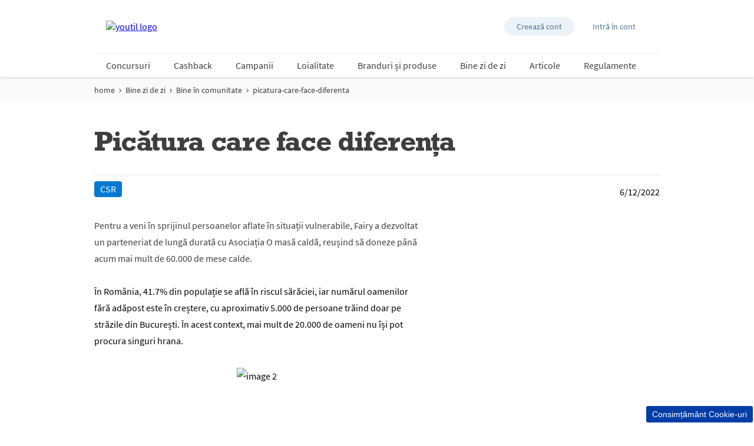

--- FILE ---
content_type: text/html; charset=utf-8
request_url: https://www.youtil.ro/bine-zi-de-zi/bine-in-comunitate/picatura-care-face-diferenta/
body_size: 20981
content:
<!doctype html><html lang="ro-RO"><head><title data-react-helmet="true">Picătura care face diferența | Youtil</title><meta data-react-helmet="true" name="description" content="Fairy a dezvoltat un parteneriat de lungă durată cu Asociația O masă caldă, reușind să doneze până acum mai mult de 60.000 de mese calde. "/><meta data-react-helmet="true" name="robots" content="index, follow, max-image-preview:large"/><meta data-react-helmet="true" property="og:url" content="https://www.youtil.ro/Bine-zi-de-zi/bine-in-comunitate/picatura-care-face-diferenta"/><meta data-react-helmet="true" property="og:title" content="Picătura care face diferența | Youtil"/><meta data-react-helmet="true" property="og:description" content="Fairy a dezvoltat un parteneriat de lungă durată cu Asociația O masă caldă, reușind să doneze până acum mai mult de 60.000 de mese calde. "/><meta data-react-helmet="true" name="twitter:card" content="summary_large_image" data-testid="twitter:card"/><meta data-react-helmet="true" property="og:type" content="article"/><link data-react-helmet="true" rel="stylesheet" href="/dist/gf-jss/fonts/fonts.css"/><link data-react-helmet="true" rel="canonical" href="https://www.youtil.ro/Bine-zi-de-zi/bine-in-comunitate/picatura-care-face-diferenta"/><link data-react-helmet="true" rel="shortcut icon" href="https://cdn-prd.pgjoltx.com/-/media/Growing-Families-Version1/GF-RO/ACTIVATIONS-2023/MARCH-23/FAVICON/Favicon-Youtil_2.png?rev=716360a8a2d14e588dd1c562476a17d1" sizes="32x32" type="image/png"/><link data-react-helmet="true" rel="shortcut icon" href="https://cdn-prd.pgjoltx.com/-/media/Growing-Families-Version1/GF-RO/ACTIVATIONS-2023/MARCH-23/FAVICON/Favicon-Youtil_2.png?rev=716360a8a2d14e588dd1c562476a17d1" sizes="128x128" type="image/png"/><link data-react-helmet="true" rel="apple-touch-icon" sizes="57x57" href="https://cdn-prd.pgjoltx.com/-/media/Growing-Families-Version1/GF-RO/ACTIVATIONS-2023/MARCH-23/FAVICON/Favicon-Youtil_2.png?rev=716360a8a2d14e588dd1c562476a17d1"/><link data-react-helmet="true" rel="apple-touch-icon" sizes="60x60" href="https://cdn-prd.pgjoltx.com/-/media/Growing-Families-Version1/GF-RO/ACTIVATIONS-2023/MARCH-23/FAVICON/Favicon-Youtil_2.png?rev=716360a8a2d14e588dd1c562476a17d1"/><link data-react-helmet="true" rel="apple-touch-icon" sizes="72x72" href="https://cdn-prd.pgjoltx.com/-/media/Growing-Families-Version1/GF-RO/ACTIVATIONS-2023/MARCH-23/FAVICON/Favicon-Youtil_2.png?rev=716360a8a2d14e588dd1c562476a17d1"/><link data-react-helmet="true" rel="apple-touch-icon" sizes="76x76" href="https://cdn-prd.pgjoltx.com/-/media/Growing-Families-Version1/GF-RO/ACTIVATIONS-2023/MARCH-23/FAVICON/Favicon-Youtil_2.png?rev=716360a8a2d14e588dd1c562476a17d1"/><link data-react-helmet="true" rel="apple-touch-icon" sizes="114x114" href="https://cdn-prd.pgjoltx.com/-/media/Growing-Families-Version1/GF-RO/ACTIVATIONS-2023/MARCH-23/FAVICON/Favicon-Youtil_2.png?rev=716360a8a2d14e588dd1c562476a17d1"/><link data-react-helmet="true" rel="apple-touch-icon" sizes="120x120" href="https://cdn-prd.pgjoltx.com/-/media/Growing-Families-Version1/GF-RO/ACTIVATIONS-2023/MARCH-23/FAVICON/Favicon-Youtil_2.png?rev=716360a8a2d14e588dd1c562476a17d1"/><link data-react-helmet="true" rel="shortcut icon" href="https://cdn-prd.pgjoltx.com/-/media/Growing-Families-Version1/GF-RO/ACTIVATIONS-2023/MARCH-23/FAVICON/Favicon-Youtil_2.png?rev=716360a8a2d14e588dd1c562476a17d1" sizes="152x152" type="image/png"/><link data-react-helmet="true" rel="apple-touch-icon" sizes="144x144" href="https://cdn-prd.pgjoltx.com/-/media/Growing-Families-Version1/GF-RO/ACTIVATIONS-2023/MARCH-23/FAVICON/Favicon-Youtil_2.png?rev=716360a8a2d14e588dd1c562476a17d1"/><link data-react-helmet="true" rel="apple-touch-icon" sizes="152x152" href="https://cdn-prd.pgjoltx.com/-/media/Growing-Families-Version1/GF-RO/ACTIVATIONS-2023/MARCH-23/FAVICON/Favicon-Youtil_2.png?rev=716360a8a2d14e588dd1c562476a17d1"/><link data-react-helmet="true" rel="shortcut icon" href="https://cdn-prd.pgjoltx.com/-/media/Growing-Families-Version1/GF-RO/ACTIVATIONS-2023/MARCH-23/FAVICON/Favicon-Youtil_2.png?rev=716360a8a2d14e588dd1c562476a17d1" sizes="167x167" type="image/png"/><link data-react-helmet="true" rel="shortcut icon" href="https://cdn-prd.pgjoltx.com/-/media/Growing-Families-Version1/GF-RO/ACTIVATIONS-2023/MARCH-23/FAVICON/Favicon-Youtil_2.png?rev=716360a8a2d14e588dd1c562476a17d1" sizes="180x180" type="image/png"/><link data-react-helmet="true" rel="apple-touch-icon" sizes="180x180" href="https://cdn-prd.pgjoltx.com/-/media/Growing-Families-Version1/GF-RO/ACTIVATIONS-2023/MARCH-23/FAVICON/Favicon-Youtil_2.png?rev=716360a8a2d14e588dd1c562476a17d1"/><link data-react-helmet="true" rel="shortcut icon" href="https://cdn-prd.pgjoltx.com/-/media/Growing-Families-Version1/GF-RO/ACTIVATIONS-2023/MARCH-23/FAVICON/Favicon-Youtil_2.png?rev=716360a8a2d14e588dd1c562476a17d1" sizes="192x192" type="image/png"/><link data-react-helmet="true" rel="shortcut icon" href="https://cdn-prd.pgjoltx.com/-/media/Growing-Families-Version1/GF-RO/ACTIVATIONS-2023/MARCH-23/FAVICON/Favicon-Youtil_2.png?rev=716360a8a2d14e588dd1c562476a17d1" sizes="196x196" type="image/png"/><meta charset="utf-8"><meta name="viewport" content="width=device-width,initial-scale=1,shrink-to-fit=no"><meta name="theme-color" content="#ffffff"><meta http-equiv="Pragma" content="no-cache"/><meta http-equiv="cache-control" content="no-cache, no-store, must-revalidate"/><script defer="defer" src="/dist/gf-jss/static/js/main.3056dd4f.js"></script><link href="/dist/gf-jss/static/css/main.85166e45.css" rel="stylesheet"><style data-styled="true" data-styled-version="5.3.11">.cXCmOA{padding:0 2rem;margin:0;}/*!sc*/
data-styled.g1[id="sc-aXZVg"]{content:"cXCmOA,"}/*!sc*/
.iPZoVp{padding:0 1.25rem;margin:0;}/*!sc*/
.iPZoVp .section{padding:0;}/*!sc*/
@media (min-width:768px){.iPZoVp{padding:0;}}/*!sc*/
data-styled.g4[id="sc-fqkvVR"]{content:"iPZoVp,"}/*!sc*/
.fCMpcV{-webkit-box-flex:1;-webkit-flex-grow:1;-ms-flex-positive:1;flex-grow:1;margin:0 auto;max-width:360px;width:auto;}/*!sc*/
@media (min-width:768px){.fCMpcV{max-width:720px;overflow:visible;}}/*!sc*/
@media (min-width:1024px){.fCMpcV{max-width:960px;}}/*!sc*/
@media (min-width:1440px){.fCMpcV{max-width:1080px;}}/*!sc*/
data-styled.g5[id="sc-dcJsrY"]{content:"fCMpcV,"}/*!sc*/
.gudHBu{display:block;}/*!sc*/
@media (min-width:768px){.gudHBu{width:58.333333333333336%;}}/*!sc*/
.gRGxOp{display:block;}/*!sc*/
@media (min-width:768px){.gRGxOp{width:41.66666666666667%;}}/*!sc*/
.gIipcA{display:block;}/*!sc*/
@media (min-width:768px){.gIipcA{width:25%;}}/*!sc*/
.cMCytz{display:block;-webkit-flex-basis:0;-ms-flex-preferred-size:0;flex-basis:0;-webkit-box-flex:1;-webkit-flex-grow:1;-ms-flex-positive:1;flex-grow:1;-webkit-flex-shrink:1;-ms-flex-negative:1;flex-shrink:1;}/*!sc*/
@media (min-width:768px){.cMCytz{margin-left:25%;}}/*!sc*/
.dwAiFR{display:block;-webkit-flex-basis:0;-ms-flex-preferred-size:0;flex-basis:0;-webkit-box-flex:1;-webkit-flex-grow:1;-ms-flex-positive:1;flex-grow:1;-webkit-flex-shrink:1;-ms-flex-negative:1;flex-shrink:1;}/*!sc*/
data-styled.g8[id="sc-kAyceB"]{content:"gudHBu,gRGxOp,gIipcA,cMCytz,dwAiFR,"}/*!sc*/
.gmMBso{margin-left:-0.625rem;margin-right:-0.625rem;}/*!sc*/
.gmMBso > .sc-kAyceB{padding:0.625rem;}/*!sc*/
@media (min-width:768px){.gmMBso{display:-webkit-box;display:-webkit-flex;display:-ms-flexbox;display:flex;}}/*!sc*/
data-styled.g9[id="sc-imWYAI"]{content:"gmMBso,"}/*!sc*/
.gRXtSJ{height:1px;left:-9999px;overflow:hidden;position:absolute;top:auto;width:1px;}/*!sc*/
data-styled.g10[id="sc-jXbUNg"]{content:"gRXtSJ,"}/*!sc*/
.csstcj{display:block;fill:currentColor;height:1.5rem;width:1.5rem;}/*!sc*/
.khCatL{display:block;fill:currentColor;height:1.2rem;width:1.2rem;}/*!sc*/
.eVFVKH{display:block;fill:currentColor;height:100%;width:100%;}/*!sc*/
.hpoHvT{display:block;fill:currentColor;height:1rem;width:1rem;}/*!sc*/
.kzaGYs{display:block;fill:#215b9a;height:1.75rem;width:1.75rem;}/*!sc*/
.cCOTDd{display:block;fill:#de1c1c;height:1.75rem;width:1.75rem;}/*!sc*/
data-styled.g11[id="sc-dhKdcB"]{content:"csstcj,khCatL,eVFVKH,hpoHvT,kzaGYs,cCOTDd,"}/*!sc*/
.gNtiCn{-webkit-appearance:none;-moz-appearance:none;appearance:none;border-style:solid;color:#fff;cursor:pointer;display:block;font-size:1rem;line-height:1.25rem;max-width:100%;overflow:hidden;padding:0.8125rem 1.875rem;position:relative;text-align:center;-webkit-text-decoration:none;text-decoration:none;text-overflow:ellipsis;-webkit-transition: background 150ms cubic-bezier(0.4,0,0.2,1), border 150ms cubic-bezier(0.4,0,0.2,1), color 150ms cubic-bezier(0.4,0,0.2,1);transition: background 150ms cubic-bezier(0.4,0,0.2,1), border 150ms cubic-bezier(0.4,0,0.2,1), color 150ms cubic-bezier(0.4,0,0.2,1);vertical-align:top;white-space:nowrap;width:100%;background:#d129a1;border-color:#d129a1;border-radius:3px;border-width:2px;font-family:'Source Sans Pro Bold',sans-serif;text-transform:uppercase;-webkit-text-decoration:none;text-decoration:none;pointer-events:allowed;}/*!sc*/
.gNtiCn .sc-kpDqfm{border-color:#fff;border-right-color:transparent;border-top-color:transparent;}/*!sc*/
.gNtiCn:hover{background:#df59b8;border-color:#df59b8;-webkit-text-decoration:none;text-decoration:none;color:#fff;}/*!sc*/
.gNtiCn:hover .sc-kpDqfm{border-color:#fff;border-right-color:transparent;border-top-color:transparent;}/*!sc*/
.gNtiCn:focus{outline:1px solid #0579d1;outline-offset:1px;}/*!sc*/
@media (min-width:768px){.gNtiCn{display:inline-block;width:auto;}}/*!sc*/
data-styled.g16[id="sc-jEACwC"]{content:"gNtiCn,"}/*!sc*/
html{background:#fff;}/*!sc*/
body{-moz-osx-font-smoothing:grayscale;-webkit-font-smoothing:antialiased;font-family:'Source Sans Pro Regular',sans-serif;}/*!sc*/
@media (max-width:767px){body{padding-top:60px;}}/*!sc*/
button::-moz-focus-inner{border:0;}/*!sc*/
#mics-iframe{top:50%;left:50%;-webkit-transform:translate(-50%,-50%);-ms-transform:translate(-50%,-50%);transform:translate(-50%,-50%);}/*!sc*/
data-styled.g34[id="sc-global-bqvZhE1"]{content:"sc-global-bqvZhE1,"}/*!sc*/
.dJjmjn{color:#3e3d40;font-family:'Rockwell Std Bold',sans-serif;margin-bottom:1.75rem;-webkit-letter-spacing:-0.0625rem;-moz-letter-spacing:-0.0625rem;-ms-letter-spacing:-0.0625rem;letter-spacing:-0.0625rem;font-size:2rem;line-height:2.5rem;}/*!sc*/
@media (min-width:768px){.dJjmjn{font-size:3rem;line-height:3.25rem;}}/*!sc*/
.dJjmjn.styled-h1{color:#3e3d40;font-family:'Rockwell Std Bold',sans-serif;margin-bottom:1.75rem;-webkit-letter-spacing:-0.0625rem;-moz-letter-spacing:-0.0625rem;-ms-letter-spacing:-0.0625rem;letter-spacing:-0.0625rem;font-size:2rem;line-height:2.5rem;}/*!sc*/
@media (min-width:768px){.dJjmjn.styled-h1{font-size:3rem;line-height:3.25rem;}}/*!sc*/
.dJjmjn span.styled-h1{color:#3e3d40;font-family:'Rockwell Std Bold',sans-serif;margin-bottom:1.75rem;-webkit-letter-spacing:-0.0625rem;-moz-letter-spacing:-0.0625rem;-ms-letter-spacing:-0.0625rem;letter-spacing:-0.0625rem;font-size:2rem;line-height:2.5rem;}/*!sc*/
@media (min-width:768px){.dJjmjn span.styled-h1{font-size:3rem;line-height:3.25rem;}}/*!sc*/
.dJjmjn.styled-h2{color:#3e3d40;font-family:'Rockwell Std Bold',sans-serif;margin-bottom:1.75rem;font-size:1.5rem;-webkit-letter-spacing:-0.046875rem;-moz-letter-spacing:-0.046875rem;-ms-letter-spacing:-0.046875rem;letter-spacing:-0.046875rem;line-height:2rem;}/*!sc*/
@media (min-width:768px){.dJjmjn.styled-h2{font-size:1.5rem;line-height:2rem;}}/*!sc*/
.dJjmjn span.styled-h2{color:#3e3d40;font-family:'Rockwell Std Bold',sans-serif;margin-bottom:1.75rem;font-size:1.5rem;-webkit-letter-spacing:-0.046875rem;-moz-letter-spacing:-0.046875rem;-ms-letter-spacing:-0.046875rem;letter-spacing:-0.046875rem;line-height:2rem;}/*!sc*/
@media (min-width:768px){.dJjmjn span.styled-h2{font-size:1.5rem;line-height:2rem;}}/*!sc*/
.dJjmjn.styled-h3{color:#3e3d40;font-family:'Rockwell Std Bold',sans-serif;margin-bottom:1.75rem;font-family:'Rockwell Std Regular',sans-serif;font-size:1.5rem;line-height:2rem;-webkit-letter-spacing:-0.046875rem;-moz-letter-spacing:-0.046875rem;-ms-letter-spacing:-0.046875rem;letter-spacing:-0.046875rem;}/*!sc*/
@media (min-width:768px){.dJjmjn.styled-h3{font-size:1.5rem;line-height:2rem;}}/*!sc*/
.dJjmjn span.styled-h3{color:#3e3d40;font-family:'Rockwell Std Bold',sans-serif;margin-bottom:1.75rem;font-family:'Rockwell Std Regular',sans-serif;font-size:1.5rem;line-height:2rem;-webkit-letter-spacing:-0.046875rem;-moz-letter-spacing:-0.046875rem;-ms-letter-spacing:-0.046875rem;letter-spacing:-0.046875rem;}/*!sc*/
@media (min-width:768px){.dJjmjn span.styled-h3{font-size:1.5rem;line-height:2rem;}}/*!sc*/
.dJjmjn.styled-h4{color:#3e3d40;font-family:'Rockwell Std Bold',sans-serif;margin-bottom:1.75rem;font-family:'Rockwell Std Regular',sans-serif;font-size:1.1875rem;line-height:1.75rem;}/*!sc*/
@media (min-width:768px){.dJjmjn.styled-h4{font-size:1.5rem;line-height:1.75rem;}}/*!sc*/
.dJjmjn span.styled-h4{color:#3e3d40;font-family:'Rockwell Std Bold',sans-serif;margin-bottom:1.75rem;font-family:'Rockwell Std Regular',sans-serif;font-size:1.1875rem;line-height:1.75rem;}/*!sc*/
@media (min-width:768px){.dJjmjn span.styled-h4{font-size:1.5rem;line-height:1.75rem;}}/*!sc*/
.dJjmjn span.styled-h1{color:#3e3d40;font-family:'Rockwell Std Bold',sans-serif;margin-bottom:1.75rem;-webkit-letter-spacing:-0.0625rem;-moz-letter-spacing:-0.0625rem;-ms-letter-spacing:-0.0625rem;letter-spacing:-0.0625rem;font-size:2rem;line-height:2.5rem;}/*!sc*/
@media (min-width:768px){.dJjmjn span.styled-h1{font-size:3rem;line-height:3.25rem;}}/*!sc*/
.dJjmjn span.styled-h2{color:#3e3d40;font-family:'Rockwell Std Bold',sans-serif;margin-bottom:1.75rem;font-size:1.5rem;-webkit-letter-spacing:-0.046875rem;-moz-letter-spacing:-0.046875rem;-ms-letter-spacing:-0.046875rem;letter-spacing:-0.046875rem;line-height:2rem;}/*!sc*/
@media (min-width:768px){.dJjmjn span.styled-h2{font-size:1.5rem;line-height:2rem;}}/*!sc*/
.dJjmjn span.styled-h3{color:#3e3d40;font-family:'Rockwell Std Bold',sans-serif;margin-bottom:1.75rem;font-family:'Rockwell Std Regular',sans-serif;font-size:1.5rem;line-height:2rem;-webkit-letter-spacing:-0.046875rem;-moz-letter-spacing:-0.046875rem;-ms-letter-spacing:-0.046875rem;letter-spacing:-0.046875rem;}/*!sc*/
@media (min-width:768px){.dJjmjn span.styled-h3{font-size:1.5rem;line-height:2rem;}}/*!sc*/
.dJjmjn span.styled-h4{color:#3e3d40;font-family:'Rockwell Std Bold',sans-serif;margin-bottom:1.75rem;font-family:'Rockwell Std Regular',sans-serif;font-size:1.1875rem;line-height:1.75rem;}/*!sc*/
@media (min-width:768px){.dJjmjn span.styled-h4{font-size:1.5rem;line-height:1.75rem;}}/*!sc*/
data-styled.g53[id="sc-esYiGF"]{content:"dJjmjn,"}/*!sc*/
.eXAUvY{color:#3e3d40;font-family:'Source Sans Pro Regular',sans-serif;font-size:1rem;line-height:1.75rem;}/*!sc*/
.eXAUvY h1{color:#3e3d40;font-family:'Rockwell Std Bold',sans-serif;margin-bottom:1.75rem;-webkit-letter-spacing:-0.0625rem;-moz-letter-spacing:-0.0625rem;-ms-letter-spacing:-0.0625rem;letter-spacing:-0.0625rem;font-size:2rem;line-height:2.5rem;}/*!sc*/
@media (min-width:768px){.eXAUvY h1{font-size:3rem;line-height:3.25rem;}}/*!sc*/
.eXAUvY h1.styled-h1{color:#3e3d40;font-family:'Rockwell Std Bold',sans-serif;margin-bottom:1.75rem;-webkit-letter-spacing:-0.0625rem;-moz-letter-spacing:-0.0625rem;-ms-letter-spacing:-0.0625rem;letter-spacing:-0.0625rem;font-size:2rem;line-height:2.5rem;}/*!sc*/
@media (min-width:768px){.eXAUvY h1.styled-h1{font-size:3rem;line-height:3.25rem;}}/*!sc*/
.eXAUvY h1 span.styled-h1{color:#3e3d40;font-family:'Rockwell Std Bold',sans-serif;margin-bottom:1.75rem;-webkit-letter-spacing:-0.0625rem;-moz-letter-spacing:-0.0625rem;-ms-letter-spacing:-0.0625rem;letter-spacing:-0.0625rem;font-size:2rem;line-height:2.5rem;}/*!sc*/
@media (min-width:768px){.eXAUvY h1 span.styled-h1{font-size:3rem;line-height:3.25rem;}}/*!sc*/
.eXAUvY h1.styled-h2{color:#3e3d40;font-family:'Rockwell Std Bold',sans-serif;margin-bottom:1.75rem;font-size:1.5rem;-webkit-letter-spacing:-0.046875rem;-moz-letter-spacing:-0.046875rem;-ms-letter-spacing:-0.046875rem;letter-spacing:-0.046875rem;line-height:2rem;}/*!sc*/
@media (min-width:768px){.eXAUvY h1.styled-h2{font-size:1.5rem;line-height:2rem;}}/*!sc*/
.eXAUvY h1 span.styled-h2{color:#3e3d40;font-family:'Rockwell Std Bold',sans-serif;margin-bottom:1.75rem;font-size:1.5rem;-webkit-letter-spacing:-0.046875rem;-moz-letter-spacing:-0.046875rem;-ms-letter-spacing:-0.046875rem;letter-spacing:-0.046875rem;line-height:2rem;}/*!sc*/
@media (min-width:768px){.eXAUvY h1 span.styled-h2{font-size:1.5rem;line-height:2rem;}}/*!sc*/
.eXAUvY h1.styled-h3{color:#3e3d40;font-family:'Rockwell Std Bold',sans-serif;margin-bottom:1.75rem;font-family:'Rockwell Std Regular',sans-serif;font-size:1.5rem;line-height:2rem;-webkit-letter-spacing:-0.046875rem;-moz-letter-spacing:-0.046875rem;-ms-letter-spacing:-0.046875rem;letter-spacing:-0.046875rem;}/*!sc*/
@media (min-width:768px){.eXAUvY h1.styled-h3{font-size:1.5rem;line-height:2rem;}}/*!sc*/
.eXAUvY h1 span.styled-h3{color:#3e3d40;font-family:'Rockwell Std Bold',sans-serif;margin-bottom:1.75rem;font-family:'Rockwell Std Regular',sans-serif;font-size:1.5rem;line-height:2rem;-webkit-letter-spacing:-0.046875rem;-moz-letter-spacing:-0.046875rem;-ms-letter-spacing:-0.046875rem;letter-spacing:-0.046875rem;}/*!sc*/
@media (min-width:768px){.eXAUvY h1 span.styled-h3{font-size:1.5rem;line-height:2rem;}}/*!sc*/
.eXAUvY h1.styled-h4{color:#3e3d40;font-family:'Rockwell Std Bold',sans-serif;margin-bottom:1.75rem;font-family:'Rockwell Std Regular',sans-serif;font-size:1.1875rem;line-height:1.75rem;}/*!sc*/
@media (min-width:768px){.eXAUvY h1.styled-h4{font-size:1.5rem;line-height:1.75rem;}}/*!sc*/
.eXAUvY h1 span.styled-h4{color:#3e3d40;font-family:'Rockwell Std Bold',sans-serif;margin-bottom:1.75rem;font-family:'Rockwell Std Regular',sans-serif;font-size:1.1875rem;line-height:1.75rem;}/*!sc*/
@media (min-width:768px){.eXAUvY h1 span.styled-h4{font-size:1.5rem;line-height:1.75rem;}}/*!sc*/
.eXAUvY h1 span.styled-h1{color:#3e3d40;font-family:'Rockwell Std Bold',sans-serif;margin-bottom:1.75rem;-webkit-letter-spacing:-0.0625rem;-moz-letter-spacing:-0.0625rem;-ms-letter-spacing:-0.0625rem;letter-spacing:-0.0625rem;font-size:2rem;line-height:2.5rem;}/*!sc*/
@media (min-width:768px){.eXAUvY h1 span.styled-h1{font-size:3rem;line-height:3.25rem;}}/*!sc*/
.eXAUvY h1 span.styled-h2{color:#3e3d40;font-family:'Rockwell Std Bold',sans-serif;margin-bottom:1.75rem;font-size:1.5rem;-webkit-letter-spacing:-0.046875rem;-moz-letter-spacing:-0.046875rem;-ms-letter-spacing:-0.046875rem;letter-spacing:-0.046875rem;line-height:2rem;}/*!sc*/
@media (min-width:768px){.eXAUvY h1 span.styled-h2{font-size:1.5rem;line-height:2rem;}}/*!sc*/
.eXAUvY h1 span.styled-h3{color:#3e3d40;font-family:'Rockwell Std Bold',sans-serif;margin-bottom:1.75rem;font-family:'Rockwell Std Regular',sans-serif;font-size:1.5rem;line-height:2rem;-webkit-letter-spacing:-0.046875rem;-moz-letter-spacing:-0.046875rem;-ms-letter-spacing:-0.046875rem;letter-spacing:-0.046875rem;}/*!sc*/
@media (min-width:768px){.eXAUvY h1 span.styled-h3{font-size:1.5rem;line-height:2rem;}}/*!sc*/
.eXAUvY h1 span.styled-h4{color:#3e3d40;font-family:'Rockwell Std Bold',sans-serif;margin-bottom:1.75rem;font-family:'Rockwell Std Regular',sans-serif;font-size:1.1875rem;line-height:1.75rem;}/*!sc*/
@media (min-width:768px){.eXAUvY h1 span.styled-h4{font-size:1.5rem;line-height:1.75rem;}}/*!sc*/
.eXAUvY h2{color:#3e3d40;font-family:'Rockwell Std Bold',sans-serif;margin-bottom:1.75rem;font-size:1.5rem;-webkit-letter-spacing:-0.046875rem;-moz-letter-spacing:-0.046875rem;-ms-letter-spacing:-0.046875rem;letter-spacing:-0.046875rem;line-height:2rem;}/*!sc*/
@media (min-width:768px){.eXAUvY h2{font-size:1.5rem;line-height:2rem;}}/*!sc*/
.eXAUvY h2.styled-h1{color:#3e3d40;font-family:'Rockwell Std Bold',sans-serif;margin-bottom:1.75rem;-webkit-letter-spacing:-0.0625rem;-moz-letter-spacing:-0.0625rem;-ms-letter-spacing:-0.0625rem;letter-spacing:-0.0625rem;font-size:2rem;line-height:2.5rem;}/*!sc*/
@media (min-width:768px){.eXAUvY h2.styled-h1{font-size:3rem;line-height:3.25rem;}}/*!sc*/
.eXAUvY h2 span.styled-h1{color:#3e3d40;font-family:'Rockwell Std Bold',sans-serif;margin-bottom:1.75rem;-webkit-letter-spacing:-0.0625rem;-moz-letter-spacing:-0.0625rem;-ms-letter-spacing:-0.0625rem;letter-spacing:-0.0625rem;font-size:2rem;line-height:2.5rem;}/*!sc*/
@media (min-width:768px){.eXAUvY h2 span.styled-h1{font-size:3rem;line-height:3.25rem;}}/*!sc*/
.eXAUvY h2.styled-h2{color:#3e3d40;font-family:'Rockwell Std Bold',sans-serif;margin-bottom:1.75rem;font-size:1.5rem;-webkit-letter-spacing:-0.046875rem;-moz-letter-spacing:-0.046875rem;-ms-letter-spacing:-0.046875rem;letter-spacing:-0.046875rem;line-height:2rem;}/*!sc*/
@media (min-width:768px){.eXAUvY h2.styled-h2{font-size:1.5rem;line-height:2rem;}}/*!sc*/
.eXAUvY h2 span.styled-h2{color:#3e3d40;font-family:'Rockwell Std Bold',sans-serif;margin-bottom:1.75rem;font-size:1.5rem;-webkit-letter-spacing:-0.046875rem;-moz-letter-spacing:-0.046875rem;-ms-letter-spacing:-0.046875rem;letter-spacing:-0.046875rem;line-height:2rem;}/*!sc*/
@media (min-width:768px){.eXAUvY h2 span.styled-h2{font-size:1.5rem;line-height:2rem;}}/*!sc*/
.eXAUvY h2.styled-h3{color:#3e3d40;font-family:'Rockwell Std Bold',sans-serif;margin-bottom:1.75rem;font-family:'Rockwell Std Regular',sans-serif;font-size:1.5rem;line-height:2rem;-webkit-letter-spacing:-0.046875rem;-moz-letter-spacing:-0.046875rem;-ms-letter-spacing:-0.046875rem;letter-spacing:-0.046875rem;}/*!sc*/
@media (min-width:768px){.eXAUvY h2.styled-h3{font-size:1.5rem;line-height:2rem;}}/*!sc*/
.eXAUvY h2 span.styled-h3{color:#3e3d40;font-family:'Rockwell Std Bold',sans-serif;margin-bottom:1.75rem;font-family:'Rockwell Std Regular',sans-serif;font-size:1.5rem;line-height:2rem;-webkit-letter-spacing:-0.046875rem;-moz-letter-spacing:-0.046875rem;-ms-letter-spacing:-0.046875rem;letter-spacing:-0.046875rem;}/*!sc*/
@media (min-width:768px){.eXAUvY h2 span.styled-h3{font-size:1.5rem;line-height:2rem;}}/*!sc*/
.eXAUvY h2.styled-h4{color:#3e3d40;font-family:'Rockwell Std Bold',sans-serif;margin-bottom:1.75rem;font-family:'Rockwell Std Regular',sans-serif;font-size:1.1875rem;line-height:1.75rem;}/*!sc*/
@media (min-width:768px){.eXAUvY h2.styled-h4{font-size:1.5rem;line-height:1.75rem;}}/*!sc*/
.eXAUvY h2 span.styled-h4{color:#3e3d40;font-family:'Rockwell Std Bold',sans-serif;margin-bottom:1.75rem;font-family:'Rockwell Std Regular',sans-serif;font-size:1.1875rem;line-height:1.75rem;}/*!sc*/
@media (min-width:768px){.eXAUvY h2 span.styled-h4{font-size:1.5rem;line-height:1.75rem;}}/*!sc*/
.eXAUvY h2 span.styled-h1{color:#3e3d40;font-family:'Rockwell Std Bold',sans-serif;margin-bottom:1.75rem;-webkit-letter-spacing:-0.0625rem;-moz-letter-spacing:-0.0625rem;-ms-letter-spacing:-0.0625rem;letter-spacing:-0.0625rem;font-size:2rem;line-height:2.5rem;}/*!sc*/
@media (min-width:768px){.eXAUvY h2 span.styled-h1{font-size:3rem;line-height:3.25rem;}}/*!sc*/
.eXAUvY h2 span.styled-h2{color:#3e3d40;font-family:'Rockwell Std Bold',sans-serif;margin-bottom:1.75rem;font-size:1.5rem;-webkit-letter-spacing:-0.046875rem;-moz-letter-spacing:-0.046875rem;-ms-letter-spacing:-0.046875rem;letter-spacing:-0.046875rem;line-height:2rem;}/*!sc*/
@media (min-width:768px){.eXAUvY h2 span.styled-h2{font-size:1.5rem;line-height:2rem;}}/*!sc*/
.eXAUvY h2 span.styled-h3{color:#3e3d40;font-family:'Rockwell Std Bold',sans-serif;margin-bottom:1.75rem;font-family:'Rockwell Std Regular',sans-serif;font-size:1.5rem;line-height:2rem;-webkit-letter-spacing:-0.046875rem;-moz-letter-spacing:-0.046875rem;-ms-letter-spacing:-0.046875rem;letter-spacing:-0.046875rem;}/*!sc*/
@media (min-width:768px){.eXAUvY h2 span.styled-h3{font-size:1.5rem;line-height:2rem;}}/*!sc*/
.eXAUvY h2 span.styled-h4{color:#3e3d40;font-family:'Rockwell Std Bold',sans-serif;margin-bottom:1.75rem;font-family:'Rockwell Std Regular',sans-serif;font-size:1.1875rem;line-height:1.75rem;}/*!sc*/
@media (min-width:768px){.eXAUvY h2 span.styled-h4{font-size:1.5rem;line-height:1.75rem;}}/*!sc*/
.eXAUvY h3{color:#3e3d40;font-family:'Rockwell Std Bold',sans-serif;margin-bottom:1.75rem;font-family:'Rockwell Std Regular',sans-serif;font-size:1.5rem;line-height:2rem;-webkit-letter-spacing:-0.046875rem;-moz-letter-spacing:-0.046875rem;-ms-letter-spacing:-0.046875rem;letter-spacing:-0.046875rem;}/*!sc*/
@media (min-width:768px){.eXAUvY h3{font-size:1.5rem;line-height:2rem;}}/*!sc*/
.eXAUvY h3.styled-h1{color:#3e3d40;font-family:'Rockwell Std Bold',sans-serif;margin-bottom:1.75rem;-webkit-letter-spacing:-0.0625rem;-moz-letter-spacing:-0.0625rem;-ms-letter-spacing:-0.0625rem;letter-spacing:-0.0625rem;font-size:2rem;line-height:2.5rem;}/*!sc*/
@media (min-width:768px){.eXAUvY h3.styled-h1{font-size:3rem;line-height:3.25rem;}}/*!sc*/
.eXAUvY h3 span.styled-h1{color:#3e3d40;font-family:'Rockwell Std Bold',sans-serif;margin-bottom:1.75rem;-webkit-letter-spacing:-0.0625rem;-moz-letter-spacing:-0.0625rem;-ms-letter-spacing:-0.0625rem;letter-spacing:-0.0625rem;font-size:2rem;line-height:2.5rem;}/*!sc*/
@media (min-width:768px){.eXAUvY h3 span.styled-h1{font-size:3rem;line-height:3.25rem;}}/*!sc*/
.eXAUvY h3.styled-h2{color:#3e3d40;font-family:'Rockwell Std Bold',sans-serif;margin-bottom:1.75rem;font-size:1.5rem;-webkit-letter-spacing:-0.046875rem;-moz-letter-spacing:-0.046875rem;-ms-letter-spacing:-0.046875rem;letter-spacing:-0.046875rem;line-height:2rem;}/*!sc*/
@media (min-width:768px){.eXAUvY h3.styled-h2{font-size:1.5rem;line-height:2rem;}}/*!sc*/
.eXAUvY h3 span.styled-h2{color:#3e3d40;font-family:'Rockwell Std Bold',sans-serif;margin-bottom:1.75rem;font-size:1.5rem;-webkit-letter-spacing:-0.046875rem;-moz-letter-spacing:-0.046875rem;-ms-letter-spacing:-0.046875rem;letter-spacing:-0.046875rem;line-height:2rem;}/*!sc*/
@media (min-width:768px){.eXAUvY h3 span.styled-h2{font-size:1.5rem;line-height:2rem;}}/*!sc*/
.eXAUvY h3.styled-h3{color:#3e3d40;font-family:'Rockwell Std Bold',sans-serif;margin-bottom:1.75rem;font-family:'Rockwell Std Regular',sans-serif;font-size:1.5rem;line-height:2rem;-webkit-letter-spacing:-0.046875rem;-moz-letter-spacing:-0.046875rem;-ms-letter-spacing:-0.046875rem;letter-spacing:-0.046875rem;}/*!sc*/
@media (min-width:768px){.eXAUvY h3.styled-h3{font-size:1.5rem;line-height:2rem;}}/*!sc*/
.eXAUvY h3 span.styled-h3{color:#3e3d40;font-family:'Rockwell Std Bold',sans-serif;margin-bottom:1.75rem;font-family:'Rockwell Std Regular',sans-serif;font-size:1.5rem;line-height:2rem;-webkit-letter-spacing:-0.046875rem;-moz-letter-spacing:-0.046875rem;-ms-letter-spacing:-0.046875rem;letter-spacing:-0.046875rem;}/*!sc*/
@media (min-width:768px){.eXAUvY h3 span.styled-h3{font-size:1.5rem;line-height:2rem;}}/*!sc*/
.eXAUvY h3.styled-h4{color:#3e3d40;font-family:'Rockwell Std Bold',sans-serif;margin-bottom:1.75rem;font-family:'Rockwell Std Regular',sans-serif;font-size:1.1875rem;line-height:1.75rem;}/*!sc*/
@media (min-width:768px){.eXAUvY h3.styled-h4{font-size:1.5rem;line-height:1.75rem;}}/*!sc*/
.eXAUvY h3 span.styled-h4{color:#3e3d40;font-family:'Rockwell Std Bold',sans-serif;margin-bottom:1.75rem;font-family:'Rockwell Std Regular',sans-serif;font-size:1.1875rem;line-height:1.75rem;}/*!sc*/
@media (min-width:768px){.eXAUvY h3 span.styled-h4{font-size:1.5rem;line-height:1.75rem;}}/*!sc*/
.eXAUvY h3 span.styled-h1{color:#3e3d40;font-family:'Rockwell Std Bold',sans-serif;margin-bottom:1.75rem;-webkit-letter-spacing:-0.0625rem;-moz-letter-spacing:-0.0625rem;-ms-letter-spacing:-0.0625rem;letter-spacing:-0.0625rem;font-size:2rem;line-height:2.5rem;}/*!sc*/
@media (min-width:768px){.eXAUvY h3 span.styled-h1{font-size:3rem;line-height:3.25rem;}}/*!sc*/
.eXAUvY h3 span.styled-h2{color:#3e3d40;font-family:'Rockwell Std Bold',sans-serif;margin-bottom:1.75rem;font-size:1.5rem;-webkit-letter-spacing:-0.046875rem;-moz-letter-spacing:-0.046875rem;-ms-letter-spacing:-0.046875rem;letter-spacing:-0.046875rem;line-height:2rem;}/*!sc*/
@media (min-width:768px){.eXAUvY h3 span.styled-h2{font-size:1.5rem;line-height:2rem;}}/*!sc*/
.eXAUvY h3 span.styled-h3{color:#3e3d40;font-family:'Rockwell Std Bold',sans-serif;margin-bottom:1.75rem;font-family:'Rockwell Std Regular',sans-serif;font-size:1.5rem;line-height:2rem;-webkit-letter-spacing:-0.046875rem;-moz-letter-spacing:-0.046875rem;-ms-letter-spacing:-0.046875rem;letter-spacing:-0.046875rem;}/*!sc*/
@media (min-width:768px){.eXAUvY h3 span.styled-h3{font-size:1.5rem;line-height:2rem;}}/*!sc*/
.eXAUvY h3 span.styled-h4{color:#3e3d40;font-family:'Rockwell Std Bold',sans-serif;margin-bottom:1.75rem;font-family:'Rockwell Std Regular',sans-serif;font-size:1.1875rem;line-height:1.75rem;}/*!sc*/
@media (min-width:768px){.eXAUvY h3 span.styled-h4{font-size:1.5rem;line-height:1.75rem;}}/*!sc*/
.eXAUvY h4{color:#3e3d40;font-family:'Rockwell Std Bold',sans-serif;margin-bottom:1.75rem;font-family:'Rockwell Std Regular',sans-serif;font-size:1.1875rem;line-height:1.75rem;}/*!sc*/
@media (min-width:768px){.eXAUvY h4{font-size:1.5rem;line-height:1.75rem;}}/*!sc*/
.eXAUvY h4.styled-h1{color:#3e3d40;font-family:'Rockwell Std Bold',sans-serif;margin-bottom:1.75rem;-webkit-letter-spacing:-0.0625rem;-moz-letter-spacing:-0.0625rem;-ms-letter-spacing:-0.0625rem;letter-spacing:-0.0625rem;font-size:2rem;line-height:2.5rem;}/*!sc*/
@media (min-width:768px){.eXAUvY h4.styled-h1{font-size:3rem;line-height:3.25rem;}}/*!sc*/
.eXAUvY h4 span.styled-h1{color:#3e3d40;font-family:'Rockwell Std Bold',sans-serif;margin-bottom:1.75rem;-webkit-letter-spacing:-0.0625rem;-moz-letter-spacing:-0.0625rem;-ms-letter-spacing:-0.0625rem;letter-spacing:-0.0625rem;font-size:2rem;line-height:2.5rem;}/*!sc*/
@media (min-width:768px){.eXAUvY h4 span.styled-h1{font-size:3rem;line-height:3.25rem;}}/*!sc*/
.eXAUvY h4.styled-h2{color:#3e3d40;font-family:'Rockwell Std Bold',sans-serif;margin-bottom:1.75rem;font-size:1.5rem;-webkit-letter-spacing:-0.046875rem;-moz-letter-spacing:-0.046875rem;-ms-letter-spacing:-0.046875rem;letter-spacing:-0.046875rem;line-height:2rem;}/*!sc*/
@media (min-width:768px){.eXAUvY h4.styled-h2{font-size:1.5rem;line-height:2rem;}}/*!sc*/
.eXAUvY h4 span.styled-h2{color:#3e3d40;font-family:'Rockwell Std Bold',sans-serif;margin-bottom:1.75rem;font-size:1.5rem;-webkit-letter-spacing:-0.046875rem;-moz-letter-spacing:-0.046875rem;-ms-letter-spacing:-0.046875rem;letter-spacing:-0.046875rem;line-height:2rem;}/*!sc*/
@media (min-width:768px){.eXAUvY h4 span.styled-h2{font-size:1.5rem;line-height:2rem;}}/*!sc*/
.eXAUvY h4.styled-h3{color:#3e3d40;font-family:'Rockwell Std Bold',sans-serif;margin-bottom:1.75rem;font-family:'Rockwell Std Regular',sans-serif;font-size:1.5rem;line-height:2rem;-webkit-letter-spacing:-0.046875rem;-moz-letter-spacing:-0.046875rem;-ms-letter-spacing:-0.046875rem;letter-spacing:-0.046875rem;}/*!sc*/
@media (min-width:768px){.eXAUvY h4.styled-h3{font-size:1.5rem;line-height:2rem;}}/*!sc*/
.eXAUvY h4 span.styled-h3{color:#3e3d40;font-family:'Rockwell Std Bold',sans-serif;margin-bottom:1.75rem;font-family:'Rockwell Std Regular',sans-serif;font-size:1.5rem;line-height:2rem;-webkit-letter-spacing:-0.046875rem;-moz-letter-spacing:-0.046875rem;-ms-letter-spacing:-0.046875rem;letter-spacing:-0.046875rem;}/*!sc*/
@media (min-width:768px){.eXAUvY h4 span.styled-h3{font-size:1.5rem;line-height:2rem;}}/*!sc*/
.eXAUvY h4.styled-h4{color:#3e3d40;font-family:'Rockwell Std Bold',sans-serif;margin-bottom:1.75rem;font-family:'Rockwell Std Regular',sans-serif;font-size:1.1875rem;line-height:1.75rem;}/*!sc*/
@media (min-width:768px){.eXAUvY h4.styled-h4{font-size:1.5rem;line-height:1.75rem;}}/*!sc*/
.eXAUvY h4 span.styled-h4{color:#3e3d40;font-family:'Rockwell Std Bold',sans-serif;margin-bottom:1.75rem;font-family:'Rockwell Std Regular',sans-serif;font-size:1.1875rem;line-height:1.75rem;}/*!sc*/
@media (min-width:768px){.eXAUvY h4 span.styled-h4{font-size:1.5rem;line-height:1.75rem;}}/*!sc*/
.eXAUvY h4 span.styled-h1{color:#3e3d40;font-family:'Rockwell Std Bold',sans-serif;margin-bottom:1.75rem;-webkit-letter-spacing:-0.0625rem;-moz-letter-spacing:-0.0625rem;-ms-letter-spacing:-0.0625rem;letter-spacing:-0.0625rem;font-size:2rem;line-height:2.5rem;}/*!sc*/
@media (min-width:768px){.eXAUvY h4 span.styled-h1{font-size:3rem;line-height:3.25rem;}}/*!sc*/
.eXAUvY h4 span.styled-h2{color:#3e3d40;font-family:'Rockwell Std Bold',sans-serif;margin-bottom:1.75rem;font-size:1.5rem;-webkit-letter-spacing:-0.046875rem;-moz-letter-spacing:-0.046875rem;-ms-letter-spacing:-0.046875rem;letter-spacing:-0.046875rem;line-height:2rem;}/*!sc*/
@media (min-width:768px){.eXAUvY h4 span.styled-h2{font-size:1.5rem;line-height:2rem;}}/*!sc*/
.eXAUvY h4 span.styled-h3{color:#3e3d40;font-family:'Rockwell Std Bold',sans-serif;margin-bottom:1.75rem;font-family:'Rockwell Std Regular',sans-serif;font-size:1.5rem;line-height:2rem;-webkit-letter-spacing:-0.046875rem;-moz-letter-spacing:-0.046875rem;-ms-letter-spacing:-0.046875rem;letter-spacing:-0.046875rem;}/*!sc*/
@media (min-width:768px){.eXAUvY h4 span.styled-h3{font-size:1.5rem;line-height:2rem;}}/*!sc*/
.eXAUvY h4 span.styled-h4{color:#3e3d40;font-family:'Rockwell Std Bold',sans-serif;margin-bottom:1.75rem;font-family:'Rockwell Std Regular',sans-serif;font-size:1.1875rem;line-height:1.75rem;}/*!sc*/
@media (min-width:768px){.eXAUvY h4 span.styled-h4{font-size:1.5rem;line-height:1.75rem;}}/*!sc*/
.eXAUvY h5.styled-h1{color:#3e3d40;font-family:'Rockwell Std Bold',sans-serif;margin-bottom:1.75rem;-webkit-letter-spacing:-0.0625rem;-moz-letter-spacing:-0.0625rem;-ms-letter-spacing:-0.0625rem;letter-spacing:-0.0625rem;font-size:2rem;line-height:2.5rem;}/*!sc*/
@media (min-width:768px){.eXAUvY h5.styled-h1{font-size:3rem;line-height:3.25rem;}}/*!sc*/
.eXAUvY h5 span.styled-h1{color:#3e3d40;font-family:'Rockwell Std Bold',sans-serif;margin-bottom:1.75rem;-webkit-letter-spacing:-0.0625rem;-moz-letter-spacing:-0.0625rem;-ms-letter-spacing:-0.0625rem;letter-spacing:-0.0625rem;font-size:2rem;line-height:2.5rem;}/*!sc*/
@media (min-width:768px){.eXAUvY h5 span.styled-h1{font-size:3rem;line-height:3.25rem;}}/*!sc*/
.eXAUvY h5.styled-h2{color:#3e3d40;font-family:'Rockwell Std Bold',sans-serif;margin-bottom:1.75rem;font-size:1.5rem;-webkit-letter-spacing:-0.046875rem;-moz-letter-spacing:-0.046875rem;-ms-letter-spacing:-0.046875rem;letter-spacing:-0.046875rem;line-height:2rem;}/*!sc*/
@media (min-width:768px){.eXAUvY h5.styled-h2{font-size:1.5rem;line-height:2rem;}}/*!sc*/
.eXAUvY h5 span.styled-h2{color:#3e3d40;font-family:'Rockwell Std Bold',sans-serif;margin-bottom:1.75rem;font-size:1.5rem;-webkit-letter-spacing:-0.046875rem;-moz-letter-spacing:-0.046875rem;-ms-letter-spacing:-0.046875rem;letter-spacing:-0.046875rem;line-height:2rem;}/*!sc*/
@media (min-width:768px){.eXAUvY h5 span.styled-h2{font-size:1.5rem;line-height:2rem;}}/*!sc*/
.eXAUvY h5.styled-h3{color:#3e3d40;font-family:'Rockwell Std Bold',sans-serif;margin-bottom:1.75rem;font-family:'Rockwell Std Regular',sans-serif;font-size:1.5rem;line-height:2rem;-webkit-letter-spacing:-0.046875rem;-moz-letter-spacing:-0.046875rem;-ms-letter-spacing:-0.046875rem;letter-spacing:-0.046875rem;}/*!sc*/
@media (min-width:768px){.eXAUvY h5.styled-h3{font-size:1.5rem;line-height:2rem;}}/*!sc*/
.eXAUvY h5 span.styled-h3{color:#3e3d40;font-family:'Rockwell Std Bold',sans-serif;margin-bottom:1.75rem;font-family:'Rockwell Std Regular',sans-serif;font-size:1.5rem;line-height:2rem;-webkit-letter-spacing:-0.046875rem;-moz-letter-spacing:-0.046875rem;-ms-letter-spacing:-0.046875rem;letter-spacing:-0.046875rem;}/*!sc*/
@media (min-width:768px){.eXAUvY h5 span.styled-h3{font-size:1.5rem;line-height:2rem;}}/*!sc*/
.eXAUvY h5.styled-h4{color:#3e3d40;font-family:'Rockwell Std Bold',sans-serif;margin-bottom:1.75rem;font-family:'Rockwell Std Regular',sans-serif;font-size:1.1875rem;line-height:1.75rem;}/*!sc*/
@media (min-width:768px){.eXAUvY h5.styled-h4{font-size:1.5rem;line-height:1.75rem;}}/*!sc*/
.eXAUvY h5 span.styled-h4{color:#3e3d40;font-family:'Rockwell Std Bold',sans-serif;margin-bottom:1.75rem;font-family:'Rockwell Std Regular',sans-serif;font-size:1.1875rem;line-height:1.75rem;}/*!sc*/
@media (min-width:768px){.eXAUvY h5 span.styled-h4{font-size:1.5rem;line-height:1.75rem;}}/*!sc*/
.eXAUvY h5 span.styled-h1{color:#3e3d40;font-family:'Rockwell Std Bold',sans-serif;margin-bottom:1.75rem;-webkit-letter-spacing:-0.0625rem;-moz-letter-spacing:-0.0625rem;-ms-letter-spacing:-0.0625rem;letter-spacing:-0.0625rem;font-size:2rem;line-height:2.5rem;}/*!sc*/
@media (min-width:768px){.eXAUvY h5 span.styled-h1{font-size:3rem;line-height:3.25rem;}}/*!sc*/
.eXAUvY h5 span.styled-h2{color:#3e3d40;font-family:'Rockwell Std Bold',sans-serif;margin-bottom:1.75rem;font-size:1.5rem;-webkit-letter-spacing:-0.046875rem;-moz-letter-spacing:-0.046875rem;-ms-letter-spacing:-0.046875rem;letter-spacing:-0.046875rem;line-height:2rem;}/*!sc*/
@media (min-width:768px){.eXAUvY h5 span.styled-h2{font-size:1.5rem;line-height:2rem;}}/*!sc*/
.eXAUvY h5 span.styled-h3{color:#3e3d40;font-family:'Rockwell Std Bold',sans-serif;margin-bottom:1.75rem;font-family:'Rockwell Std Regular',sans-serif;font-size:1.5rem;line-height:2rem;-webkit-letter-spacing:-0.046875rem;-moz-letter-spacing:-0.046875rem;-ms-letter-spacing:-0.046875rem;letter-spacing:-0.046875rem;}/*!sc*/
@media (min-width:768px){.eXAUvY h5 span.styled-h3{font-size:1.5rem;line-height:2rem;}}/*!sc*/
.eXAUvY h5 span.styled-h4{color:#3e3d40;font-family:'Rockwell Std Bold',sans-serif;margin-bottom:1.75rem;font-family:'Rockwell Std Regular',sans-serif;font-size:1.1875rem;line-height:1.75rem;}/*!sc*/
@media (min-width:768px){.eXAUvY h5 span.styled-h4{font-size:1.5rem;line-height:1.75rem;}}/*!sc*/
.eXAUvY h6.styled-h1{color:#3e3d40;font-family:'Rockwell Std Bold',sans-serif;margin-bottom:1.75rem;-webkit-letter-spacing:-0.0625rem;-moz-letter-spacing:-0.0625rem;-ms-letter-spacing:-0.0625rem;letter-spacing:-0.0625rem;font-size:2rem;line-height:2.5rem;}/*!sc*/
@media (min-width:768px){.eXAUvY h6.styled-h1{font-size:3rem;line-height:3.25rem;}}/*!sc*/
.eXAUvY h6 span.styled-h1{color:#3e3d40;font-family:'Rockwell Std Bold',sans-serif;margin-bottom:1.75rem;-webkit-letter-spacing:-0.0625rem;-moz-letter-spacing:-0.0625rem;-ms-letter-spacing:-0.0625rem;letter-spacing:-0.0625rem;font-size:2rem;line-height:2.5rem;}/*!sc*/
@media (min-width:768px){.eXAUvY h6 span.styled-h1{font-size:3rem;line-height:3.25rem;}}/*!sc*/
.eXAUvY h6.styled-h2{color:#3e3d40;font-family:'Rockwell Std Bold',sans-serif;margin-bottom:1.75rem;font-size:1.5rem;-webkit-letter-spacing:-0.046875rem;-moz-letter-spacing:-0.046875rem;-ms-letter-spacing:-0.046875rem;letter-spacing:-0.046875rem;line-height:2rem;}/*!sc*/
@media (min-width:768px){.eXAUvY h6.styled-h2{font-size:1.5rem;line-height:2rem;}}/*!sc*/
.eXAUvY h6 span.styled-h2{color:#3e3d40;font-family:'Rockwell Std Bold',sans-serif;margin-bottom:1.75rem;font-size:1.5rem;-webkit-letter-spacing:-0.046875rem;-moz-letter-spacing:-0.046875rem;-ms-letter-spacing:-0.046875rem;letter-spacing:-0.046875rem;line-height:2rem;}/*!sc*/
@media (min-width:768px){.eXAUvY h6 span.styled-h2{font-size:1.5rem;line-height:2rem;}}/*!sc*/
.eXAUvY h6.styled-h3{color:#3e3d40;font-family:'Rockwell Std Bold',sans-serif;margin-bottom:1.75rem;font-family:'Rockwell Std Regular',sans-serif;font-size:1.5rem;line-height:2rem;-webkit-letter-spacing:-0.046875rem;-moz-letter-spacing:-0.046875rem;-ms-letter-spacing:-0.046875rem;letter-spacing:-0.046875rem;}/*!sc*/
@media (min-width:768px){.eXAUvY h6.styled-h3{font-size:1.5rem;line-height:2rem;}}/*!sc*/
.eXAUvY h6 span.styled-h3{color:#3e3d40;font-family:'Rockwell Std Bold',sans-serif;margin-bottom:1.75rem;font-family:'Rockwell Std Regular',sans-serif;font-size:1.5rem;line-height:2rem;-webkit-letter-spacing:-0.046875rem;-moz-letter-spacing:-0.046875rem;-ms-letter-spacing:-0.046875rem;letter-spacing:-0.046875rem;}/*!sc*/
@media (min-width:768px){.eXAUvY h6 span.styled-h3{font-size:1.5rem;line-height:2rem;}}/*!sc*/
.eXAUvY h6.styled-h4{color:#3e3d40;font-family:'Rockwell Std Bold',sans-serif;margin-bottom:1.75rem;font-family:'Rockwell Std Regular',sans-serif;font-size:1.1875rem;line-height:1.75rem;}/*!sc*/
@media (min-width:768px){.eXAUvY h6.styled-h4{font-size:1.5rem;line-height:1.75rem;}}/*!sc*/
.eXAUvY h6 span.styled-h4{color:#3e3d40;font-family:'Rockwell Std Bold',sans-serif;margin-bottom:1.75rem;font-family:'Rockwell Std Regular',sans-serif;font-size:1.1875rem;line-height:1.75rem;}/*!sc*/
@media (min-width:768px){.eXAUvY h6 span.styled-h4{font-size:1.5rem;line-height:1.75rem;}}/*!sc*/
.eXAUvY h6 span.styled-h1{color:#3e3d40;font-family:'Rockwell Std Bold',sans-serif;margin-bottom:1.75rem;-webkit-letter-spacing:-0.0625rem;-moz-letter-spacing:-0.0625rem;-ms-letter-spacing:-0.0625rem;letter-spacing:-0.0625rem;font-size:2rem;line-height:2.5rem;}/*!sc*/
@media (min-width:768px){.eXAUvY h6 span.styled-h1{font-size:3rem;line-height:3.25rem;}}/*!sc*/
.eXAUvY h6 span.styled-h2{color:#3e3d40;font-family:'Rockwell Std Bold',sans-serif;margin-bottom:1.75rem;font-size:1.5rem;-webkit-letter-spacing:-0.046875rem;-moz-letter-spacing:-0.046875rem;-ms-letter-spacing:-0.046875rem;letter-spacing:-0.046875rem;line-height:2rem;}/*!sc*/
@media (min-width:768px){.eXAUvY h6 span.styled-h2{font-size:1.5rem;line-height:2rem;}}/*!sc*/
.eXAUvY h6 span.styled-h3{color:#3e3d40;font-family:'Rockwell Std Bold',sans-serif;margin-bottom:1.75rem;font-family:'Rockwell Std Regular',sans-serif;font-size:1.5rem;line-height:2rem;-webkit-letter-spacing:-0.046875rem;-moz-letter-spacing:-0.046875rem;-ms-letter-spacing:-0.046875rem;letter-spacing:-0.046875rem;}/*!sc*/
@media (min-width:768px){.eXAUvY h6 span.styled-h3{font-size:1.5rem;line-height:2rem;}}/*!sc*/
.eXAUvY h6 span.styled-h4{color:#3e3d40;font-family:'Rockwell Std Bold',sans-serif;margin-bottom:1.75rem;font-family:'Rockwell Std Regular',sans-serif;font-size:1.1875rem;line-height:1.75rem;}/*!sc*/
@media (min-width:768px){.eXAUvY h6 span.styled-h4{font-size:1.5rem;line-height:1.75rem;}}/*!sc*/
.eXAUvY p{color:#3e3d40;font-family:'Source Sans Pro Regular',sans-serif;font-size:1rem;line-height:1.75rem;margin-bottom:1.75rem;}/*!sc*/
.eXAUvY p:last-child{margin-bottom:0;}/*!sc*/
.eXAUvY p b,.eXAUvY p strong{font-family:'Source Sans Pro Semibold',sans-serif;}/*!sc*/
.eXAUvY p img{max-width:100%;height:auto !important;}/*!sc*/
.eXAUvY p span.styled-h1{color:#3e3d40;font-family:'Rockwell Std Bold',sans-serif;margin-bottom:1.75rem;-webkit-letter-spacing:-0.0625rem;-moz-letter-spacing:-0.0625rem;-ms-letter-spacing:-0.0625rem;letter-spacing:-0.0625rem;font-size:2rem;line-height:2.5rem;}/*!sc*/
@media (min-width:768px){.eXAUvY p span.styled-h1{font-size:3rem;line-height:3.25rem;}}/*!sc*/
.eXAUvY p span.styled-h2{color:#3e3d40;font-family:'Rockwell Std Bold',sans-serif;margin-bottom:1.75rem;font-size:1.5rem;-webkit-letter-spacing:-0.046875rem;-moz-letter-spacing:-0.046875rem;-ms-letter-spacing:-0.046875rem;letter-spacing:-0.046875rem;line-height:2rem;}/*!sc*/
@media (min-width:768px){.eXAUvY p span.styled-h2{font-size:1.5rem;line-height:2rem;}}/*!sc*/
.eXAUvY p span.styled-h3{color:#3e3d40;font-family:'Rockwell Std Bold',sans-serif;margin-bottom:1.75rem;font-family:'Rockwell Std Regular',sans-serif;font-size:1.5rem;line-height:2rem;-webkit-letter-spacing:-0.046875rem;-moz-letter-spacing:-0.046875rem;-ms-letter-spacing:-0.046875rem;letter-spacing:-0.046875rem;}/*!sc*/
@media (min-width:768px){.eXAUvY p span.styled-h3{font-size:1.5rem;line-height:2rem;}}/*!sc*/
.eXAUvY p span.styled-h4{color:#3e3d40;font-family:'Rockwell Std Bold',sans-serif;margin-bottom:1.75rem;font-family:'Rockwell Std Regular',sans-serif;font-size:1.1875rem;line-height:1.75rem;}/*!sc*/
@media (min-width:768px){.eXAUvY p span.styled-h4{font-size:1.5rem;line-height:1.75rem;}}/*!sc*/
.eXAUvY address span.styled-h1,.eXAUvY menu span.styled-h1,.eXAUvY pre span.styled-h1,.eXAUvY dt span.styled-h1{color:#3e3d40;font-family:'Rockwell Std Bold',sans-serif;margin-bottom:1.75rem;-webkit-letter-spacing:-0.0625rem;-moz-letter-spacing:-0.0625rem;-ms-letter-spacing:-0.0625rem;letter-spacing:-0.0625rem;font-size:2rem;line-height:2.5rem;}/*!sc*/
@media (min-width:768px){.eXAUvY address span.styled-h1,.eXAUvY menu span.styled-h1,.eXAUvY pre span.styled-h1,.eXAUvY dt span.styled-h1{font-size:3rem;line-height:3.25rem;}}/*!sc*/
.eXAUvY address span.styled-h2,.eXAUvY menu span.styled-h2,.eXAUvY pre span.styled-h2,.eXAUvY dt span.styled-h2{color:#3e3d40;font-family:'Rockwell Std Bold',sans-serif;margin-bottom:1.75rem;font-size:1.5rem;-webkit-letter-spacing:-0.046875rem;-moz-letter-spacing:-0.046875rem;-ms-letter-spacing:-0.046875rem;letter-spacing:-0.046875rem;line-height:2rem;}/*!sc*/
@media (min-width:768px){.eXAUvY address span.styled-h2,.eXAUvY menu span.styled-h2,.eXAUvY pre span.styled-h2,.eXAUvY dt span.styled-h2{font-size:1.5rem;line-height:2rem;}}/*!sc*/
.eXAUvY address span.styled-h3,.eXAUvY menu span.styled-h3,.eXAUvY pre span.styled-h3,.eXAUvY dt span.styled-h3{color:#3e3d40;font-family:'Rockwell Std Bold',sans-serif;margin-bottom:1.75rem;font-family:'Rockwell Std Regular',sans-serif;font-size:1.5rem;line-height:2rem;-webkit-letter-spacing:-0.046875rem;-moz-letter-spacing:-0.046875rem;-ms-letter-spacing:-0.046875rem;letter-spacing:-0.046875rem;}/*!sc*/
@media (min-width:768px){.eXAUvY address span.styled-h3,.eXAUvY menu span.styled-h3,.eXAUvY pre span.styled-h3,.eXAUvY dt span.styled-h3{font-size:1.5rem;line-height:2rem;}}/*!sc*/
.eXAUvY address span.styled-h4,.eXAUvY menu span.styled-h4,.eXAUvY pre span.styled-h4,.eXAUvY dt span.styled-h4{color:#3e3d40;font-family:'Rockwell Std Bold',sans-serif;margin-bottom:1.75rem;font-family:'Rockwell Std Regular',sans-serif;font-size:1.1875rem;line-height:1.75rem;}/*!sc*/
@media (min-width:768px){.eXAUvY address span.styled-h4,.eXAUvY menu span.styled-h4,.eXAUvY pre span.styled-h4,.eXAUvY dt span.styled-h4{font-size:1.5rem;line-height:1.75rem;}}/*!sc*/
.eXAUvY ul,.eXAUvY ol{margin-bottom:1.75rem;margin-left:1.125rem;}/*!sc*/
.eXAUvY ul li,.eXAUvY ol li{padding-left:0.625rem;}/*!sc*/
.eXAUvY ul{list-style-type:disc;}/*!sc*/
.eXAUvY a{color:#3e3d40;font-family:'Source Sans Pro Regular',sans-serif;font-size:1rem;line-height:1.75rem;margin-bottom:1.75rem;color:#0579d1;font-family:'Source Sans Pro Semibold',sans-serif;-webkit-text-decoration:none;text-decoration:none;color:#0579d1;}/*!sc*/
.eXAUvY a:last-child{margin-bottom:0;}/*!sc*/
.eXAUvY a b,.eXAUvY a strong{font-family:'Source Sans Pro Semibold',sans-serif;}/*!sc*/
.eXAUvY a img{max-width:100%;height:auto !important;}/*!sc*/
.eXAUvY a:focus{outline-offset:1px;outline:1px solid #0579d1;}/*!sc*/
.eXAUvY a:hover{border-bottom:0.0625rem solid currentColor;}/*!sc*/
data-styled.g59[id="sc-hknOHE"]{content:"eXAUvY,"}/*!sc*/
.hjSxIA{-webkit-align-items:flex-end;-webkit-box-align:flex-end;-ms-flex-align:flex-end;align-items:flex-end;display:-webkit-box;display:-webkit-flex;display:-ms-flexbox;display:flex;font-family:'Source Sans Pro Regular',sans-serif;font-size:0.75rem;-webkit-box-pack:justify;-webkit-justify-content:space-between;-ms-flex-pack:justify;justify-content:space-between;line-height:1.1;width:100%;}/*!sc*/
@media (min-width:768px){.hjSxIA{font-size:1rem;padding:0 0;}}/*!sc*/
data-styled.g73[id="sc-hIUJlX"]{content:"hjSxIA,"}/*!sc*/
.gWzVAh{border-radius:4px;color:#fff;padding:0.3125rem 0.625rem;background-color:#0579d1;}/*!sc*/
data-styled.g74[id="sc-jnOGJG"]{content:"gWzVAh,"}/*!sc*/
.kuBvKW{background-color:#003da7;border-radius:5px;border:2px solid #fff;bottom:0;color:#fff;cursor:pointer;font-size:0.875rem;margin:-0.5rem 0 0 -5.125rem;padding:0.375rem 0.625rem;position:fixed;right:0;z-index:800;}/*!sc*/
.kuBvKW:focus{outline:1px solid #0579d1;}/*!sc*/
data-styled.g91[id="sc-ibQAlb"]{content:"kuBvKW,"}/*!sc*/
.dsfTWL{padding:0.625rem 0;}/*!sc*/
.dsfTWL li{display:none;font-family:'Source Sans Pro Regular',sans-serif;font-size:1rem;}/*!sc*/
@media (min-width:768px){.dsfTWL li{display:-webkit-inline-box;display:-webkit-inline-flex;display:-ms-inline-flexbox;display:inline-flex;font-size:0.875rem;}}/*!sc*/
.dsfTWL li:nth-last-child(-n + 2){display:-webkit-inline-box;display:-webkit-inline-flex;display:-ms-inline-flexbox;display:inline-flex;}/*!sc*/
.dsfTWL li:last-child{display:none;}/*!sc*/
@media (min-width:768px){.dsfTWL li:last-child{display:-webkit-inline-box;display:-webkit-inline-flex;display:-ms-inline-flexbox;display:inline-flex;}}/*!sc*/
.dsfTWL li:last-child svg:last-child{display:none;}/*!sc*/
.dsfTWL li svg:last-child{display:none;}/*!sc*/
@media (min-width:768px){.dsfTWL li svg:first-child{display:none;}.dsfTWL li svg:last-child{display:-webkit-inline-box;display:-webkit-inline-flex;display:-ms-inline-flexbox;display:inline-flex;}}/*!sc*/
.dsfTWL svg{fill:#3e3d40;height:1.125rem;margin:0 0.3125rem;position:relative;top:2px;width:0.875rem;}/*!sc*/
@media (min-width:768px){.dsfTWL svg{height:0.625rem;top:5px;width:0.5rem;}}/*!sc*/
.dsfTWL a,.dsfTWL a:visited{color:#3e3d40;-webkit-text-decoration:none;text-decoration:none;}/*!sc*/
.dsfTWL a:hover,.dsfTWL a:visited:hover{-webkit-text-decoration:underline;text-decoration:underline;}/*!sc*/
.dsfTWL a:focus,.dsfTWL a:visited:focus{outline:1px solid #0579d1;outline-offset:2px;}/*!sc*/
data-styled.g92[id="sc-jGKxIK"]{content:"dsfTWL,"}/*!sc*/
.icAuMY{border:1px solid #fafafa;background-color:#fafafa;padding:0;}/*!sc*/
data-styled.g93[id="sc-guJBdh"]{content:"icAuMY,"}/*!sc*/
.ccdVnT{margin-top:0;margin-bottom:0.625rem;border-color:#e6e6e6;-webkit-flex-shrink:0;-ms-flex-negative:0;flex-shrink:0;border-width:0;border-style:solid;border-bottom-width:thin;}/*!sc*/
data-styled.g176[id="sc-imwsjW"]{content:"ccdVnT,"}/*!sc*/
@media (max-width:1023px){.dsHBcz{color:#3e3d40;font-family:'Rockwell Std Bold',sans-serif;margin-bottom:1.75rem;font-size:1.5rem;-webkit-letter-spacing:-0.046875rem;-moz-letter-spacing:-0.046875rem;-ms-letter-spacing:-0.046875rem;letter-spacing:-0.046875rem;line-height:2rem;margin:0;padding:1.25rem 0;}@media (min-width:768px){.dsHBcz{font-size:1.5rem;line-height:2rem;}}}/*!sc*/
@media (min-width:1024px){.dsHBcz{margin:0;padding:2.5rem 0 2rem;}}/*!sc*/
data-styled.g316[id="sc-dABzDS"]{content:"dsHBcz,"}/*!sc*/
.lbsNWc{margin-bottom:1.5rem;}/*!sc*/
data-styled.g317[id="sc-fICZUB"]{content:"lbsNWc,"}/*!sc*/
</style></head><body><noscript>You need to enable JavaScript to run this app.</noscript><div id="root"><!--$--><header class="sc-fqkvVR iPZoVp header section" role="banner"><div class="sc-dcJsrY fCMpcV header__container container" data-component="header-container"><div class="header__top"><span tabindex="-1" style="position:absolute"></span><div class="header_skip-to-content-wrapper"><a data-testid="html-link-button" href="#main" class="sc-jEACwC gNtiCn" variant="primary">Sari la conținut</a></div><div class="header__top-menu"><button type="button" class="header__burger-button" data-component="header-burger-button"><svg preserveAspectRatio="xMidYMid meet" focusable="false" viewBox="0 0 64 64" class="sc-dhKdcB csstcj"><g transform="translate(2 9)"><rect width="60" height="4.615" rx="1"></rect><rect y="20.769" width="60" height="4.615" rx="1"></rect><rect y="41.538" width="60" height="4.615" rx="1"></rect></g></svg><span class="sc-jXbUNg gRXtSJ">Open main menu</span></button></div><a href="https://www.youtil.ro/" class="" target="" data-component="header-link"><img alt="youtil logo" width="327" height="135" class="header__logo" data-component="header-logo" src="https://cdn-prd.pgjoltx.com/-/media/Growing-Families-Version1/GF-RO/ACTIVATIONS-2023/FEB-23/Youtil-Logo/3---THE-CHOSEN-ONE.png?h=135&amp;iar=0&amp;w=327&amp;rev=0735a8e82dc443afa5306d82beca4e6b&amp;hash=338EB5901BF92D3D510131245DB0F4CB"/><span class="sc-jXbUNg gRXtSJ">Homepage</span></a><div class="header__top-profile"><!--$--><div class="header-account" data-component="header-account-container" data-testid="header-account-container"><div class="header-account__anonymous" data-component="header-account-anonymous-container"><a role="button" class="header-account__register-link header-account__link--hidden" data-component="header-account-register-button" href="/register"><svg preserveAspectRatio="xMidYMid meet" focusable="false" viewBox="0 0 64 64" class="sc-dhKdcB khCatL header-account__login-icon" data-component="header-account-login-icon"><title>Creează cont</title><path d="M57.22 59.805a2.196 2.196 0 01-4.39 0c0-11.719-9.502-21.22-21.22-21.22-11.719 0-21.22 9.501-21.22 21.22a2.196 2.196 0 01-4.39 0c0-14.143 11.467-25.61 25.61-25.61 14.142 0 25.61 11.467 25.61 25.61zM31.61 32.732c-8.49 0-15.366-6.877-15.366-15.366C16.244 8.876 23.12 2 31.61 2s15.366 6.877 15.366 15.366-6.877 15.366-15.366 15.366zm0-4.39c6.06 0 10.975-4.917 10.975-10.976 0-6.06-4.916-10.976-10.975-10.976-6.06 0-10.976 4.916-10.976 10.976 0 6.06 4.916 10.975 10.976 10.975z"></path></svg><span class="header-account__register-text">Creează cont</span></a><a role="button" class="header-account__login-link" data-component="header-account-login-button" href="/login-old"><svg preserveAspectRatio="xMidYMid meet" focusable="false" viewBox="0 0 64 64" class="sc-dhKdcB khCatL header-account__login-icon" data-component="header-account-login-icon"><title>Intră în cont</title><path d="M57.22 59.805a2.196 2.196 0 01-4.39 0c0-11.719-9.502-21.22-21.22-21.22-11.719 0-21.22 9.501-21.22 21.22a2.196 2.196 0 01-4.39 0c0-14.143 11.467-25.61 25.61-25.61 14.142 0 25.61 11.467 25.61 25.61zM31.61 32.732c-8.49 0-15.366-6.877-15.366-15.366C16.244 8.876 23.12 2 31.61 2s15.366 6.877 15.366 15.366-6.877 15.366-15.366 15.366zm0-4.39c6.06 0 10.975-4.917 10.975-10.976 0-6.06-4.916-10.976-10.975-10.976-6.06 0-10.976 4.916-10.976 10.976 0 6.06 4.916 10.975 10.976 10.975z"></path></svg><span class="header-account__login-text">Intră în cont</span></a></div></div><!--/$--></div></div><div class="header__bottom"><div class="header__popout-header"><button type="button" class="header__popout-close-button" data-component="header-close-button"><svg preserveAspectRatio="xMidYMid meet" focusable="false" viewBox="0 0 64 64" class="sc-dhKdcB csstcj"><path d="M4.423 54.863l50.44-50.44a1 1 0 011.414 0l3.3 3.3a1 1 0 010 1.414l-50.44 50.44a1 1 0 01-1.414 0l-3.3-3.3a1 1 0 010-1.414z"></path><path d="M9.137 4.423l50.44 50.44a1 1 0 010 1.414l-3.3 3.3a1 1 0 01-1.414 0L4.423 9.137a1 1 0 010-1.414l3.3-3.3a1 1 0 011.414 0z"></path></svg><span class="sc-jXbUNg gRXtSJ">Close main menu</span></button></div><!--$--><nav role="navigation" class="header-navigation" data-component="header-navigation" aria-label="Main menu"><ol class="header-navigation__list" data-component="header-navigation-list"><li class="header-navigation-link header-navigation__home-link"><div class="header-navigation-link__wrapper"><a class="header-navigation-link__link event_menu_click" data-action-detail="Main menu: Home" data-component="header-navigation-link" href="/">Home</a></div></li><!--$--><li class="header-navigation-link"><div class="header-navigation-link__wrapper"><a href="https://www.youtil.ro/contest-page" class="header-navigation-link__link event_menu_click" target="" data-action-detail="Main menu: Concursuri" data-component="header-navigation-link">Concursuri</a></div></li><!--/$--><!--$--><li class="header-navigation-link"><div class="header-navigation-link__wrapper"><a href="https://youtil.ro/Cashback123" class="header-navigation-link__link event_menu_click" target="" data-action-detail="Main menu: Cashback" data-component="header-navigation-link">Cashback</a></div></li><!--/$--><!--$--><li class="header-navigation-link"><div class="header-navigation-link__wrapper"><a href="https://www.youtil.ro/campaigns-page" class="header-navigation-link__link event_menu_click" target="" data-action-detail="Main menu: Campanii" data-component="header-navigation-link">Campanii</a></div></li><!--/$--><!--$--><li class="header-navigation-link"><div class="header-navigation-link__wrapper"><a href="https://youtilpromo.ro/" class="header-navigation-link__link event_menu_click" target="" data-action-detail="Main menu: Loialitate" data-component="header-navigation-link">Loialitate</a></div></li><!--/$--><!--$--><!--/$--><!--$--><li class="header-navigation-link"><div class="header-navigation-link__wrapper"><a href="https://www.youtil.ro/brand" class="header-navigation-link__link event_menu_click" target="" data-action-detail="Main menu: Branduri și produse" data-component="header-navigation-link">Branduri și produse</a></div></li><!--/$--><!--$--><li class="header-navigation-link"><div class="header-navigation-link__wrapper"><a href="https://www.youtil.ro/bine-zi-de-zi" class="header-navigation-link__link event_menu_click" target="" data-action-detail="Main menu: Bine zi de zi" data-component="header-navigation-link">Bine zi de zi</a></div></li><!--/$--><!--$--><li class="header-navigation-link"><div class="header-navigation-link__wrapper"><a class="header-navigation-link__link event_menu_click" data-action-detail="Main menu: Articole" data-component="header-navigation-link" href="/Tips_New">Articole</a></div></li><!--/$--><!--$--><li class="header-navigation-link"><div class="header-navigation-link__wrapper"><a href="https://www.youtil.ro/regulamente" class="header-navigation-link__link event_menu_click" target="" data-action-detail="Main menu: Regulamente" data-component="header-navigation-link">Regulamente</a></div></li><!--/$--><!--$--><!--/$--></ol></nav><!--/$--></div></div></header><div class="header__page-overlay"></div><!--/$--><div id="main" role="main"><!--$--><section class="sc-aXZVg cXCmOA section sc-guJBdh icAuMY"><div class="sc-dcJsrY fCMpcV container"><nav aria-label="breadcrumb" class="sc-jGKxIK dsfTWL"><ol><li><svg preserveAspectRatio="xMidYMid meet" focusable="false" viewBox="0 0 64 64" class="sc-dhKdcB eVFVKH"><path d="M46.953 53.15L21.85 28.046a1 1 0 00-1.415 0l-3.889 3.89a1 1 0 000 1.414L41.65 58.453a1 1 0 001.415 0l3.889-3.89a1 1 0 000-1.414z"></path><path d="M41.65 5.547L16.546 30.65a1 1 0 000 1.415l3.89 3.889a1 1 0 001.414 0L46.953 10.85a1 1 0 000-1.415l-3.89-3.889a1 1 0 00-1.414 0z"></path></svg><a class="event_menu_click" data-action-detail="Breadcrumbs: home" href="/">home</a><svg preserveAspectRatio="xMidYMid meet" focusable="false" viewBox="0 0 64 64" class="sc-dhKdcB eVFVKH"><path d="M17.047 53.15L42.15 28.046a1 1 0 011.415 0l3.889 3.89a1 1 0 010 1.414L22.35 58.453a1 1 0 01-1.415 0l-3.889-3.89a1 1 0 010-1.414z"></path><path d="M22.35 5.547L47.454 30.65a1 1 0 010 1.415l-3.89 3.889a1 1 0 01-1.414 0L17.047 10.85a1 1 0 010-1.415l3.89-3.889a1 1 0 011.414 0z"></path></svg></li><li><svg preserveAspectRatio="xMidYMid meet" focusable="false" viewBox="0 0 64 64" class="sc-dhKdcB eVFVKH"><path d="M46.953 53.15L21.85 28.046a1 1 0 00-1.415 0l-3.889 3.89a1 1 0 000 1.414L41.65 58.453a1 1 0 001.415 0l3.889-3.89a1 1 0 000-1.414z"></path><path d="M41.65 5.547L16.546 30.65a1 1 0 000 1.415l3.89 3.889a1 1 0 001.414 0L46.953 10.85a1 1 0 000-1.415l-3.89-3.889a1 1 0 00-1.414 0z"></path></svg><a class="event_menu_click" data-action-detail="Breadcrumbs: home | Bine zi de zi" href="/Bine-zi-de-zi">Bine zi de zi</a><svg preserveAspectRatio="xMidYMid meet" focusable="false" viewBox="0 0 64 64" class="sc-dhKdcB eVFVKH"><path d="M17.047 53.15L42.15 28.046a1 1 0 011.415 0l3.889 3.89a1 1 0 010 1.414L22.35 58.453a1 1 0 01-1.415 0l-3.889-3.89a1 1 0 010-1.414z"></path><path d="M22.35 5.547L47.454 30.65a1 1 0 010 1.415l-3.89 3.889a1 1 0 01-1.414 0L17.047 10.85a1 1 0 010-1.415l3.89-3.889a1 1 0 011.414 0z"></path></svg></li><li><svg preserveAspectRatio="xMidYMid meet" focusable="false" viewBox="0 0 64 64" class="sc-dhKdcB eVFVKH"><path d="M46.953 53.15L21.85 28.046a1 1 0 00-1.415 0l-3.889 3.89a1 1 0 000 1.414L41.65 58.453a1 1 0 001.415 0l3.889-3.89a1 1 0 000-1.414z"></path><path d="M41.65 5.547L16.546 30.65a1 1 0 000 1.415l3.89 3.889a1 1 0 001.414 0L46.953 10.85a1 1 0 000-1.415l-3.89-3.889a1 1 0 00-1.414 0z"></path></svg><a class="event_menu_click" data-action-detail="Breadcrumbs: home | Bine zi de zi | Bine în comunitate" href="/Bine-zi-de-zi/bine-in-comunitate">Bine în comunitate</a><svg preserveAspectRatio="xMidYMid meet" focusable="false" viewBox="0 0 64 64" class="sc-dhKdcB eVFVKH"><path d="M17.047 53.15L42.15 28.046a1 1 0 011.415 0l3.889 3.89a1 1 0 010 1.414L22.35 58.453a1 1 0 01-1.415 0l-3.889-3.89a1 1 0 010-1.414z"></path><path d="M22.35 5.547L47.454 30.65a1 1 0 010 1.415l-3.89 3.889a1 1 0 01-1.414 0L17.047 10.85a1 1 0 010-1.415l3.89-3.889a1 1 0 011.414 0z"></path></svg></li><li><svg preserveAspectRatio="xMidYMid meet" focusable="false" viewBox="0 0 64 64" class="sc-dhKdcB eVFVKH"><path d="M46.953 53.15L21.85 28.046a1 1 0 00-1.415 0l-3.889 3.89a1 1 0 000 1.414L41.65 58.453a1 1 0 001.415 0l3.889-3.89a1 1 0 000-1.414z"></path><path d="M41.65 5.547L16.546 30.65a1 1 0 000 1.415l3.89 3.889a1 1 0 001.414 0L46.953 10.85a1 1 0 000-1.415l-3.89-3.889a1 1 0 00-1.414 0z"></path></svg><a aria-current="page" class="event_menu_click" data-action-detail="Breadcrumbs: home | Bine zi de zi | Bine în comunitate | picatura-care-face-diferenta" href="/Bine-zi-de-zi/bine-in-comunitate/picatura-care-face-diferenta">picatura-care-face-diferenta</a><svg preserveAspectRatio="xMidYMid meet" focusable="false" viewBox="0 0 64 64" class="sc-dhKdcB eVFVKH"><path d="M17.047 53.15L42.15 28.046a1 1 0 011.415 0l3.889 3.89a1 1 0 010 1.414L22.35 58.453a1 1 0 01-1.415 0l-3.889-3.89a1 1 0 010-1.414z"></path><path d="M22.35 5.547L47.454 30.65a1 1 0 010 1.415l-3.89 3.889a1 1 0 01-1.414 0L17.047 10.85a1 1 0 010-1.415l3.89-3.889a1 1 0 011.414 0z"></path></svg></li></ol></nav></div></section><!--/$--><!--$--><section class="sc-fqkvVR iPZoVp section"><div class="sc-dcJsrY fCMpcV sc-fICZUB lbsNWc container"><h1 data-component="article-hero-title" class="sc-esYiGF dJjmjn sc-dABzDS dsHBcz">Picătura care face diferența</h1><hr data-testid="divider" class="sc-imwsjW ccdVnT"/><div display="tag" class="sc-hIUJlX hjSxIA"><div display="tag" color="blue" class="sc-jnOGJG gWzVAh">CSR</div><div>6/12/2022</div></div></div></section><!--/$--><!--$--><section class="sc-fqkvVR iPZoVp twoColumnArticleContainer section"><div class="sc-dcJsrY fCMpcV container"><div class="sc-imWYAI gmMBso"><div class="sc-kAyceB gudHBu column"><!--$--><div class="sc-fqkvVR iPZoVp section"><div class="sc-dcJsrY fCMpcV container" data-component="rich-text-container"><div><div class="sc-hknOHE eXAUvY"><div><div><p>Pentru a veni în sprijinul persoanelor aflate în situații vulnerabile, Fairy a dezvoltat un parteneriat de lungă durată cu Asociația O masă caldă, reușind să doneze până acum mai mult de 60.000 de mese calde.</p>
<div class="css-13o7eu2" style="margin: 0px; padding: 0px; border: 0px;">
<p style="color: #414d63; background: #ffffff; margin: 0px 0px 1rem; padding: 0px; border: 0px;"><span style="color: #000000;">În România, 41.7% din populație se află în riscul sărăciei, iar numărul oamenilor fără adăpost este în creștere, cu aproximativ 5.000 de persoane trăind doar pe străzile din București. În acest context, <span style="background: rgba(0, 0, 0, 0); margin: 0px; padding: 0px; border: 0px;">mai mult de 20.000 de oameni nu își pot procura singuri hrana.</span></span></p>
<p style="color: #414d63; background: #ffffff; margin: 0px 0px 1rem; padding: 0px; border: 0px; text-align: center;"><span style="color: #000000;"><img alt="image 2" src="https://images.ctfassets.net/7jmpn0a0gq12/69lxkUfZSCNVKw9ZfOLfHl/ae151b79ad645d0850940f0ea06cc289/1080x1080.png" style="background: rgba(0, 0, 0, 0); width: 371.396px; margin: 1rem auto; padding: 0px; border: 0px;" /></span></p>
<div class="css-13o7eu2" style="margin: 0px; padding: 0px; border: 0px;"><span style="color: #000000;">&nbsp;</span></div>
<p style="color: #414d63; background: #ffffff; margin-right: 0px; margin-bottom: 1rem; margin-left: 0px; padding: 0px; border: 0px;"><span style="color: #000000;">E mai simplu decât crezi să contribui și tu la ajutorul oferit acestor persoane. Tot ce ai de făcut este să <span style="background: rgba(0, 0, 0, 0); margin: 0px; padding: 0px; border: 0px;">cumperi Fairy sau alte produse P&amp;G</span>, să <span style="background: rgba(0, 0, 0, 0); margin: 0px; padding: 0px; border: 0px;">scanezi bonul pe <a rel="noopener noreferrer" rel="noopener noreferrer" href="https://youtilpromo.ro/BineZiDeZi?utm_source=corporate&amp;amp;utm_medium=articleyoutil&amp;amp;utm_campaign=CORP_RO_130521_CSRCitizenship_CSR" target="_blank" style="color: var(--color-blue-base); background: rgba(0, 0, 0, 0); margin: 0px; padding: 0px;" class="event_outbound_link" data-action-detail="https://youtilpromo.ro/BineZiDeZi?utm_source=corporate&amp;amp;utm_medium=articleyoutil&amp;amp;utm_campaign=CORP_RO_130521_CSRCitizenship_CSR">youtilpromo.ro</a></span>, iar noi vom susține Asociația O Masă Caldă în numele tău. În plus, gestul tău poate fi răsplătit*.</span></p>
<p style="color: #414d63; background: #ffffff; margin: 0px 0px 1rem; padding: 0px; border: 0px;"><span style="color: #000000;">Alătură-te campaniei cumpărând Fairy și adu un plus nu numai vaselor tale, ci și comunității!</span></p>
</div></div></div></div></div></div></div><!--/$--></div><div class="sc-kAyceB gRGxOp column"></div></div></div></section><!--/$--></div><!--$--><section class="sc-fqkvVR iPZoVp footer section" role="contentinfo"><div class="sc-dcJsrY fCMpcV footer__container container" data-component="footer-container"><div class="sc-imWYAI gmMBso"><div class="sc-kAyceB gIipcA footer-links column"><!--$--><div class="footer-links"><p class="footer-links__title" data-component="footer-links-title">BRANDURI</p><button class="footer-links__title-mobile" aria-controls="accordion-panel-89a53cbf-52b9-4a2c-9216-6a8065be4da8" aria-expanded="false" data-component="footer-links-button">BRANDURI<svg preserveAspectRatio="xMidYMid meet" focusable="false" viewBox="0 0 64 64" class="sc-dhKdcB hpoHvT"><path d="M10.85 17.047L35.954 42.15a1 1 0 010 1.415l-3.89 3.889a1 1 0 01-1.414 0L5.547 22.35a1 1 0 010-1.415l3.89-3.889a1 1 0 011.414 0z"></path><path d="M58.453 22.35L33.35 47.454a1 1 0 01-1.415 0l-3.889-3.89a1 1 0 010-1.414L53.15 17.047a1 1 0 011.415 0l3.889 3.89a1 1 0 010 1.414z"></path></svg></button><ul id="accordion-panel-89a53cbf-52b9-4a2c-9216-6a8065be4da8" class="footer-links__list" data-component="footer-links-accordion-panel"><!--$--><li class="footer-link"><a href="https://www.youtil.ro/brand/always" class="event_menu_click" title="always" target="" data-action-detail="Footer menu: BRANDURI | Always">Always</a></li><!--/$--><!--$--><li class="footer-link"><a class="event_menu_click" data-action-detail="Footer menu: BRANDURI | Ariel" href="/Brand/Ariel">Ariel</a></li><!--/$--><!--$--><li class="footer-link"><a class="event_menu_click" data-action-detail="Footer menu: BRANDURI | Braun" href="/Brand/Braun">Braun</a></li><!--/$--><!--$--><li class="footer-link"><a class="event_menu_click" data-action-detail="Footer menu: BRANDURI | Discreet" href="/Brand/Discreet">Discreet</a></li><!--/$--><!--$--><li class="footer-link"><a class="event_menu_click" data-action-detail="Footer menu: BRANDURI | Fairy" href="/Brand/Fairy">Fairy</a></li><!--/$--><!--$--><li class="footer-link"><a class="event_menu_click" data-action-detail="Footer menu: BRANDURI | Fixodent" href="/Brand/Fixodent">Fixodent</a></li><!--/$--><!--$--><li class="footer-link"><a class="event_menu_click" data-action-detail="Footer menu: BRANDURI | Gillette" href="/Brand/Gillette">Gillette</a></li><!--/$--><!--$--><li class="footer-link"><a class="event_menu_click" data-action-detail="Footer menu: BRANDURI | Gillette Venus" href="/Brand/Gillette-Venus">Gillette Venus</a></li><!--/$--><!--$--><li class="footer-link"><a class="event_menu_click" data-action-detail="Footer menu: BRANDURI | Head &amp; Shoulders" href="/Brand/Head-and-Shoulders">Head &amp; Shoulders</a></li><!--/$--></ul></div><!--/$--></div><div class="sc-kAyceB gIipcA footer-links column"><!--$--><div class="footer-links"><p class="footer-links__title" data-component="footer-links-title">BRANDURI</p><button class="footer-links__title-mobile" aria-controls="accordion-panel-53a2df46-def0-4fa2-8a6d-a657a4756b96" aria-expanded="false" data-component="footer-links-button">BRANDURI<svg preserveAspectRatio="xMidYMid meet" focusable="false" viewBox="0 0 64 64" class="sc-dhKdcB hpoHvT"><path d="M10.85 17.047L35.954 42.15a1 1 0 010 1.415l-3.89 3.889a1 1 0 01-1.414 0L5.547 22.35a1 1 0 010-1.415l3.89-3.889a1 1 0 011.414 0z"></path><path d="M58.453 22.35L33.35 47.454a1 1 0 01-1.415 0l-3.889-3.89a1 1 0 010-1.414L53.15 17.047a1 1 0 011.415 0l3.889 3.89a1 1 0 010 1.414z"></path></svg></button><ul id="accordion-panel-53a2df46-def0-4fa2-8a6d-a657a4756b96" class="footer-links__list" data-component="footer-links-accordion-panel"><!--$--><li class="footer-link"><a class="event_menu_click" data-action-detail="Footer menu: BRANDURI | Lenor" href="/Brand/Lenor">Lenor</a></li><!--/$--><!--$--><li class="footer-link"></li><!--/$--><!--$--><li class="footer-link"><a class="event_menu_click" data-action-detail="Footer menu: BRANDURI | Mr. Proper" href="/Brand/Mr-Proper">Mr. Proper</a></li><!--/$--><!--$--><li class="footer-link"><a class="event_menu_click" data-action-detail="Footer menu: BRANDURI | Old Spice" href="/Brand/Old-Spice">Old Spice</a></li><!--/$--><!--$--><li class="footer-link"><a class="event_menu_click" data-action-detail="Footer menu: BRANDURI | Oral-B" href="/Brand/Oral-B-Electric">Oral-B</a></li><!--/$--><!--$--><li class="footer-link"><a class="event_menu_click" data-action-detail="Footer menu: BRANDURI | Pantene" href="/Brand/Pantene">Pantene</a></li><!--/$--><!--$--><li class="footer-link"><a class="event_menu_click" data-action-detail="Footer menu: BRANDURI | PG Professional" href="/Brand/PG-Professional">PG Professional</a></li><!--/$--><!--$--><li class="footer-link"><a href="/youtil-ro/home/Brand/Swiffer" class="event_menu_click" target="" data-action-detail="Footer menu: BRANDURI | Swiffer">Swiffer</a></li><!--/$--></ul></div><!--/$--></div><div class="sc-kAyceB gIipcA footer-links column"><!--$--><div class="footer-links"><p class="footer-links__title" data-component="footer-links-title">SUPORT</p><button class="footer-links__title-mobile" aria-controls="accordion-panel-98e3c205-f750-467d-9898-158e6e970b7e" aria-expanded="false" data-component="footer-links-button">SUPORT<svg preserveAspectRatio="xMidYMid meet" focusable="false" viewBox="0 0 64 64" class="sc-dhKdcB hpoHvT"><path d="M10.85 17.047L35.954 42.15a1 1 0 010 1.415l-3.89 3.889a1 1 0 01-1.414 0L5.547 22.35a1 1 0 010-1.415l3.89-3.889a1 1 0 011.414 0z"></path><path d="M58.453 22.35L33.35 47.454a1 1 0 01-1.415 0l-3.889-3.89a1 1 0 010-1.414L53.15 17.047a1 1 0 011.415 0l3.889 3.89a1 1 0 010 1.414z"></path></svg></button><ul id="accordion-panel-98e3c205-f750-467d-9898-158e6e970b7e" class="footer-links__list" data-component="footer-links-accordion-panel"><!--$--><li class="footer-link"><a class="event_menu_click" data-action-detail="Footer menu: SUPORT | Despre YOUTIL.ro" href="/despre-youtil">Despre YOUTIL.ro</a></li><!--/$--><!--$--><li class="footer-link"><a href="https://termsandconditions.pg.com/ro-ro/#use" class="event_menu_click" title="Termeni și condiții" target="" data-action-detail="Footer menu: SUPORT | Termeni și condiții">Termeni și condiții</a></li><!--/$--><!--$--><li class="footer-link"><a href="https://privacypolicy.pg.com/ro/" class="event_menu_click" title="confidentialitate" target="" data-action-detail="Footer menu: SUPORT | Confidențialitate">Confidențialitate</a></li><!--/$--><!--$--><li class="footer-link"><a href="http://anpc.ro/" class="event_menu_click" title="anpc" target="" data-action-detail="Footer menu: SUPORT | ANPC">ANPC</a></li><!--/$--><!--$--><li class="footer-link"></li><!--/$--><!--$--><li class="footer-link"><a href="https://www.youtil.ro/contact-us" class="event_menu_click" title="Contactează-ne" target="" data-action-detail="Footer menu: SUPORT | Contactează-ne">Contactează-ne</a></li><!--/$--><!--$--><li class="footer-link"><a href="https://preferencecenter.pg.com/ro-ro/" class="event_menu_click" title="datele mele" target="" data-action-detail="Footer menu: SUPORT | Datele Mele">Datele Mele</a></li><!--/$--><!--$--><li class="footer-link"><a class="event_menu_click" data-action-detail="Footer menu: SUPORT | Centru de Ajutor" href="/centru-de-ajutor">Centru de Ajutor</a></li><!--/$--></ul></div><!--/$--></div><div class="sc-kAyceB gIipcA footer-links column"><!--$--><div class="footer-links"><p class="footer-links__title" data-component="footer-links-title">SECŢIUNI</p><button class="footer-links__title-mobile" aria-controls="accordion-panel-52a7fd0a-1aee-4636-8b93-c80f4929a628" aria-expanded="false" data-component="footer-links-button">SECŢIUNI<svg preserveAspectRatio="xMidYMid meet" focusable="false" viewBox="0 0 64 64" class="sc-dhKdcB hpoHvT"><path d="M10.85 17.047L35.954 42.15a1 1 0 010 1.415l-3.89 3.889a1 1 0 01-1.414 0L5.547 22.35a1 1 0 010-1.415l3.89-3.889a1 1 0 011.414 0z"></path><path d="M58.453 22.35L33.35 47.454a1 1 0 01-1.415 0l-3.889-3.89a1 1 0 010-1.414L53.15 17.047a1 1 0 011.415 0l3.889 3.89a1 1 0 010 1.414z"></path></svg></button><ul id="accordion-panel-52a7fd0a-1aee-4636-8b93-c80f4929a628" class="footer-links__list" data-component="footer-links-accordion-panel"><!--$--><li class="footer-link"><a href="https://www.youtil.ro/frumusete" class="event_menu_click" title="articole despre frumusete" target="" data-action-detail="Footer menu: SECŢIUNI | Frumusețe">Frumusețe</a></li><!--/$--><!--$--><li class="footer-link"><a href="https://www.youtil.ro/casa-youtilata" class="event_menu_click" title="casa youtila" target="" data-action-detail="Footer menu: SECŢIUNI | Casă Youtilată">Casă Youtilată</a></li><!--/$--><!--$--><li class="footer-link"><a href="https://www.youtil.ro/familie" class="event_menu_click" title="articole despre familie" target="" data-action-detail="Footer menu: SECŢIUNI | Familie">Familie</a></li><!--/$--><!--$--><li class="footer-link"><a href="https://www.youtil.ro/sanatate/sanatate" class="event_menu_click" title="articole despre sanatate" target="" data-action-detail="Footer menu: SECŢIUNI | Sănătate">Sănătate</a></li><!--/$--></ul></div><!--/$--></div><div class="sc-kAyceB gIipcA footer-links column"><!--$--><div class="footer-links"><p class="footer-links__title" data-component="footer-links-title">DOCUMENTE LEGALE DETERGENTI SA</p><button class="footer-links__title-mobile" aria-controls="accordion-panel-bf9f93ab-ade0-4bc7-8fba-668ff8524326" aria-expanded="false" data-component="footer-links-button">DOCUMENTE LEGALE DETERGENTI SA<svg preserveAspectRatio="xMidYMid meet" focusable="false" viewBox="0 0 64 64" class="sc-dhKdcB hpoHvT"><path d="M10.85 17.047L35.954 42.15a1 1 0 010 1.415l-3.89 3.889a1 1 0 01-1.414 0L5.547 22.35a1 1 0 010-1.415l3.89-3.889a1 1 0 011.414 0z"></path><path d="M58.453 22.35L33.35 47.454a1 1 0 01-1.415 0l-3.889-3.89a1 1 0 010-1.414L53.15 17.047a1 1 0 011.415 0l3.889 3.89a1 1 0 010 1.414z"></path></svg></button><ul id="accordion-panel-bf9f93ab-ade0-4bc7-8fba-668ff8524326" class="footer-links__list" data-component="footer-links-accordion-panel"><!--$--><li class="footer-link"><a href="https://www.youtil.ro/documente-legale/rapoarte-de-mediu" class="event_menu_click" title="Rapoarte de mediu" target="" data-action-detail="Footer menu: DOCUMENTE LEGALE DETERGENTI SA | Rapoarte de mediu Detergenti SA">Rapoarte de mediu Detergenti SA</a></li><!--/$--><!--$--><li class="footer-link"><a href="https://www.youtil.ro/documente-legale/rapoarte-seveso" class="event_menu_click" title="rapoarte seveso" target="" data-action-detail="Footer menu: DOCUMENTE LEGALE DETERGENTI SA | Rapoarte SEVESO Detergenti SA">Rapoarte SEVESO Detergenti SA</a></li><!--/$--><!--$--><li class="footer-link"><a href="https://www.youtil.ro/documente-legale/informari-public" class="event_menu_click" title="Informari Public" target="" data-action-detail="Footer menu: DOCUMENTE LEGALE DETERGENTI SA | Informari Public Detergenti SA">Informari Public Detergenti SA</a></li><!--/$--><!--$--><li class="footer-link"><a href="https://www.youtil.ro/documente-legale/date-contact" class="event_menu_click" title="Date Contact" target="" data-action-detail="Footer menu: DOCUMENTE LEGALE DETERGENTI SA | Date Contact Detergenti SA">Date Contact Detergenti SA</a></li><!--/$--><!--$--><li class="footer-link"><a href="https://www.youtil.ro/documente-legale/solicitari-si-sesizari" class="event_menu_click" target="" data-action-detail="Footer menu: DOCUMENTE LEGALE DETERGENTI SA | Solicitari si Sesizari Detergenti SA">Solicitari si Sesizari Detergenti SA</a></li><!--/$--><!--$--><li class="footer-link"><a class="event_menu_click" data-action-detail="Footer menu: DOCUMENTE LEGALE DETERGENTI SA | P&amp;G Romania Public CbC" href="/documente-legale/Public-CbC">P&amp;G Romania Public CbC</a></li><!--/$--></ul></div><!--/$--></div><div class="sc-kAyceB cMCytz column"><!--$--><div class="footer-social"><p class="footer-social__title" data-component="footer-social-title">Mai multă inspirație</p><a href="https://www.facebook.com/youtil.romania/" class="event_socialmedia_exit" target="_blank" data-action-detail="facebook" data-component="footer-social-facebook-link"><span class="sc-jXbUNg gRXtSJ">facebook</span><svg preserveAspectRatio="xMidYMid meet" focusable="false" viewBox="0 0 64 64" class="sc-dhKdcB kzaGYs"><path d="M57.375 3H6.263C4.09 3 3 4.09 3 6.263v51.834C3 59.91 4.09 61 6.263 61h27.549V38.528h-7.25v-8.702h7.25V23.3c0-7.612 4.347-11.598 11.242-11.598 3.258 0 5.793.362 6.517.362v7.972h-4.347c-3.625 0-3.982 1.814-3.982 3.993v5.438h8.696l-1.813 8.696h-7.25V61h14.867C59.554 61 61 59.91 61 57.742V6.263C60.633 4.09 59.188 3 57.375 3z"></path></svg></a><a href="https://www.youtube.com/channel/UCoTeXR2ur4rKmLEUwM0qMSQ" class="event_socialmedia_exit" target="_blank" data-action-detail="youtube" data-component="footer-social-youtube-link"><span class="sc-jXbUNg gRXtSJ">youtube</span><svg preserveAspectRatio="xMidYMid meet" focusable="false" viewBox="0 0 64 64" class="sc-dhKdcB cCOTDd"><path d="M2.078 31.24c0-3.814-.124-5.715.447-8.951.569-3.235 1.015-4.434 1.53-5.235.515-.803 2.028-2.701 4.068-3.086 2.04-.38 4.36-.653 11.274-.823 6.914-.172 21.812-.244 27.665.086 5.845.333 8.31.193 10.039 1.815 1.726 1.618 3.004 3.173 3.388 6.868.38 3.701.715 10.57.36 15.903-.36 5.334-.707 8.315-2.508 9.936-1.798 1.635-2.49 2.451-7.329 2.73-4.839.277-17.07.607-23.321.495-6.24-.113-14.892-.146-18.652-.904-3.762-.77-5.175-2.163-6.278-6.88-1.102-4.717-.683-8.146-.683-11.954zm23.468-7.284l-.099 15.067 15.866-7.54-15.767-7.527z"></path></svg></a><!--$--><!--/$--><!--$--><a href="https://anpc.ro/ce-este-sal/" class="event_socialmedia_exit" target="_blank" data-action-detail="SAL" data-component="footer-social-SAL-link"><span class="sc-jXbUNg gRXtSJ">Ce este SAL?</span><img alt="" width="201" height="50" src="https://cdn-prd.pgjoltx.com/-/media/Growing-Families-Version1/GF-RO/ACTIVATIONS-2023/MARCH-23/SAL-SOL/SAL.png?h=50&amp;iar=0&amp;w=201&amp;rev=204a1889e8ae4c9cbd61a9233a9b35d2&amp;hash=DE7272B37E5773C0C694435DA8DCF12B"/></a><!--/$--><!--$--><a href="https://ec.europa.eu/consumers/odr/main/index.cfm?event=main.home.chooseLanguage" class="event_socialmedia_exit" target="_blank" data-action-detail="SOL" data-component="footer-social-SOL-link"><span class="sc-jXbUNg gRXtSJ">Ce este SOL? </span><img alt="SOL" width="250" height="62" src="https://cdn-prd.pgjoltx.com/-/media/Growing-Families-Version1/GF-RO/ACTIVATIONS-2023/MARCH-23/SAL-SOL/SOL.png?h=62&amp;iar=0&amp;w=250&amp;rev=beb1e6a6e9ce4a3ca1b2822ba35b381b&amp;hash=30E219E18ED9FB7C9C8FC11EE065B703"/></a><!--/$--></div><!--/$--></div></div><div class="sc-imWYAI gmMBso"><div class="sc-kAyceB dwAiFR footer-links column"></div></div><div class="sc-imWYAI gmMBso"><p class="footer__disclaimer" data-component="footer-disclaimer">Drepturi de autor © 2026 P&amp;G. Toate drepturile rezervate</p></div></div></section><!--/$--><!--$--><button aria-label="Consimțământ Cookie-uri" class="sc-ibQAlb kuBvKW">Consimțământ Cookie-uri</button><!--/$--></div><script>window.__env__={"emptySitecoreApiHost":true,"defaultLanguage":"ro-RO","sitecoreApiKey":"4B0A373F-5858-4B48-8E08-D81354BC5CFC","sitecoreApiHost":"https://www.youtil.ro","jssAppName":"youtil","proxyLayoutServiceHost":"https://www.youtil.ro","sitecoreSiteName":"youtil","graphQLEndpointPath":"","graphQLEndpoint":"http://api-gf-jss.localundefined","layoutServiceConfigurationName":"default"};</script><script type="application/json" id="__JSS_STATE__">{"sitecore":{"context":{"pageEditing":false,"site":{"name":"youtil"},"pageState":"normal","language":"ro-RO","itemPath":"\u002FBine-zi-de-zi\u002Fbine-in-comunitate\u002Fpicatura-care-face-diferenta","janrainSsoScriptSource":"https:\u002F\u002Fd1v9u0bgi1uimx.cloudfront.net\u002Fstatic\u002Fsso_lite.js","reCaptchaEnterpriseScriptUrl":"https:\u002F\u002Fwww.google.com\u002Frecaptcha\u002Fenterprise.js","reCaptchaEnterpriseApiScriptUrl":"https:\u002F\u002Fwww.google.com\u002Frecaptcha\u002Fapi.js","rootItem":"12bcb5cf-f403-4e34-95c9-263072c02016","settings":{"theme":"default","maxImagePreview":"large","googleAnalyticsContainerId":"GTM-5KL7R2LX","googleAnalyticsLocal":"UA-137710437-1","googleAnalyticsLocalContainerId":"GTM-547672C","googleAnalyticsGA4MeasurementId":"G-G6DNM1Z5N5","googleAnalyticsOptimizeContainerId":"","facebookStandardEvents":false,"facebookConnectAppId":"437472586824401","facebookRemarketingId":"","favicon32":"https:\u002F\u002Fcdn-prd.pgjoltx.com\u002F-\u002Fmedia\u002FGrowing-Families-Version1\u002FGF-RO\u002FACTIVATIONS-2023\u002FMARCH-23\u002FFAVICON\u002FFavicon-Youtil_2.png?rev=716360a8a2d14e588dd1c562476a17d1","favicon128":"https:\u002F\u002Fcdn-prd.pgjoltx.com\u002F-\u002Fmedia\u002FGrowing-Families-Version1\u002FGF-RO\u002FACTIVATIONS-2023\u002FMARCH-23\u002FFAVICON\u002FFavicon-Youtil_2.png?rev=716360a8a2d14e588dd1c562476a17d1","favicon152":"https:\u002F\u002Fcdn-prd.pgjoltx.com\u002F-\u002Fmedia\u002FGrowing-Families-Version1\u002FGF-RO\u002FACTIVATIONS-2023\u002FMARCH-23\u002FFAVICON\u002FFavicon-Youtil_2.png?rev=716360a8a2d14e588dd1c562476a17d1","favicon167":"https:\u002F\u002Fcdn-prd.pgjoltx.com\u002F-\u002Fmedia\u002FGrowing-Families-Version1\u002FGF-RO\u002FACTIVATIONS-2023\u002FMARCH-23\u002FFAVICON\u002FFavicon-Youtil_2.png?rev=716360a8a2d14e588dd1c562476a17d1","favicon180":"https:\u002F\u002Fcdn-prd.pgjoltx.com\u002F-\u002Fmedia\u002FGrowing-Families-Version1\u002FGF-RO\u002FACTIVATIONS-2023\u002FMARCH-23\u002FFAVICON\u002FFavicon-Youtil_2.png?rev=716360a8a2d14e588dd1c562476a17d1","favicon192":"https:\u002F\u002Fcdn-prd.pgjoltx.com\u002F-\u002Fmedia\u002FGrowing-Families-Version1\u002FGF-RO\u002FACTIVATIONS-2023\u002FMARCH-23\u002FFAVICON\u002FFavicon-Youtil_2.png?rev=716360a8a2d14e588dd1c562476a17d1","favicon196":"https:\u002F\u002Fcdn-prd.pgjoltx.com\u002F-\u002Fmedia\u002FGrowing-Families-Version1\u002FGF-RO\u002FACTIVATIONS-2023\u002FMARCH-23\u002FFAVICON\u002FFavicon-Youtil_2.png?rev=716360a8a2d14e588dd1c562476a17d1","consentOverlayId":"htmllang\u002F40f6de6b-2a10-428a-940b-4bf766d52458","sitename":"Youtil","bazaarvoiceClientName":"youtil-ro_ro","bazaarvoiceSiteId":"main_site","bazaarvoiceEnvironment":"production","bazaarvoiceRtwClientName":"youtil-ro_ro","bazaarvoiceRtwEnvironment":"","bazaarvoiceRtwContainerPage":"\u002Freview-to-win\u002FRTW","bazaarvoiceWriteAReview":"1","bazaarVoiceReviewsAPIUrl":"","samplesRedemptionPage":"","printAtHomeRedemptionPage":"","retailerCouponClippedPage":"\u002FOferte\u002Fretailer-coupon","printAtHomeProvider":"","loadToCardRedemptionPage":"","cashbackProvider":"","cashbackCouponReservationPage":"","cashbackCouponReceiptUploadPage":"","cashback123CouponReceiptUploadPage":"","cashback123CouponsBasketPage":"","cashback123CouponsSurveyPage":"","wrongIncentiveLocalePage":"","loadToCardProvider":"","singleSelectionModeOfferTypes":"[\"Retailer_coupon\"]","segmantaDynamicScriptEmbed":"\u003Cscript\u003Ewindow.SEGMANTA__DYNAMIC_EMBED_CONFIG = { domain: 'https:\u002F\u002Fs.youtil.ro' };!function(e,t,s,k,l,p){if(!e.getElementById(s)){var a=e.getElementsByTagName(t)[0],r=document.createElement(t);r.setAttribute(s,k),r.setAttribute(l,p),r.src=\"https:\u002F\u002Fpge.segmanta.com\u002Fwidget_embed_js\u002FdynamicEmbed-0.1.min.js\",a.parentNode.insertBefore(r,a)}}(document,\"script\",\"data-segmanta-account-id\",175,\"data-segmanta-host\",\"https:\u002F\u002Fpge.segmanta.com\");\u003C\u002Fscript\u003E","segmantaStaticScriptEmbed":"\u003Cscript\u003E!function(e,t,s){if(!e.getElementById(s)){var a=e.getElementsByTagName(t)[0],r=document.createElement(t);r.id=s,r.src=\"https:\u002F\u002Fpge.segmanta.com\u002Fwidget_embed_js\u002FwidgetEmbed-v7.min.js\",a.parentNode.insertBefore(r,a)}}(document,\"script\",\"seg-embedjs\");\u003C\u002Fscript\u003E","segmantaOptIdCheck":"","featureSwitchSendEmailAfterSegmantaSurveyCompletion":false,"featureSwitchReCaptcha":true,"reCaptchaSiteKey":"6LezK9okAAAAAG3pIXJLavkQyOVMyeCtUAQdYzws","janrainDoubleOptIn":"","sendToPriceSpider":false,"priceSpiderLanguage":"ro","priceSpiderCountry":"RO","priceSpiderKey":"","priceSpiderResourceKey":"","priceSpiderTraceEnabled":false,"printAtHomeDialogScriptUrl":"","articleProductShelvesDefaultPageSize":"12","logo":{},"featureSwitchBazaarVoice":true,"featureSwitchBazaarVoiceHighlights":true,"featureSwitchLyticsPersonalisation":false,"featureSwitchRttm":true,"featureSwitchDisableRedemptionOnOffers":false,"featureSwitchJanrainUserFieldsSanitization":true,"featureSwitchUploadSingleReceipt":false,"featureSwitchCashback123CouponsFlow":false,"featureSwitchMarketIdentityProvider":"Auth0CGW","extendedSessionFeatureSwitch":false,"featureSwitchTwoFACashback123":false,"featureSwitchTwoFAWallet":false,"featureSwitchTwoFARegistration":false,"countrySelectorEnabled":false,"featureSwitchCashback123CouponsforDACH":false,"sendToDbIta":false,"ineligibleRedirectPage":"\u002Fage-gate-redirect","reviewEmailId":"","rtwEmailId":"","featureSwitchSmartBanner":false,"androidSmartBannerAppID":"","smartBannerTitle":"","smartBannerAuthor":"","androidSmartBannerPriceText":"","androidSmartBannerStoreText":"","androidSmartBannerIconURL":"","smartBannerDaysHideAfterCloseButton":"","smartBannerDaysHideAfterViewButton":"","smartBannerButtonText":"","iosSmartBannerAppID":"","iosSmartBannerPriceText":"","iosSmartBannerStoreText":"","iosSmartBannerIconURL":"","additionalProfilingOptInPage":"","cashback123AdditionalProfilingOptInPage":"","cashback123SuccessPage":"\u002FCashback-1-2-3-Response-Pages-Folder\u002FPendingVerificationPage","cashback123ResponsePages":"{A7D1C499-3CCD-4729-B20D-28E210767EC3}","cashback123GenericErrorPage":"\u002FCashback-1-2-3-Response-Pages-Folder\u002FCommonErrorPage","cashback123CouponsSuccessPage":"\u002FCashback-1-2-3-Response-Pages-Folder\u002FPendingVerificationPage","surveyBuilderUrl":""},"breadcrumb":[{"name":"home","url":"\u002F"},{"name":"Bine zi de zi","url":"\u002FBine-zi-de-zi"},{"name":"Bine în comunitate","url":"\u002FBine-zi-de-zi\u002Fbine-in-comunitate"},{"name":"picatura-care-face-diferenta","url":"\u002FBine-zi-de-zi\u002Fbine-in-comunitate\u002Fpicatura-care-face-diferenta"}],"dataLayer":{"siteBrand":"MultiBrand","siteCurrency":"RON","siteTouchPoint":"43963","sitePrivacyProtection":"GDPR","sitePlatform":"JoltX","siteEnvironment":"Prod","siteHost":"AZURE","siteTechnicalAgency":"Valtech","siteStatus":"Live","googleAnalyticsConsentRequired":false,"googleAnalyticsBrand":"","googleAnalyticsSiteSpeedSampleRate":"high","googleAnalyticsReportingView":"192924138","segment":"","rudderstack":"33mXd1NGJkg7dx2Z7A3H8rHMGVL","consentOverlay":"OneTrust","binPlatform":"Price Spider","sourceId":"11323","lyticsKey":"55cdc29cf76242003aab99e6316222ea","defaultMarketingProgramNumber":"383","marketingProgramOverride":false,"siteLocale":"ro-RO","siteCountry":"RO","siteLanguage":"RO"},"footer":{"sitecore":{"context":{},"route":{"name":"footer","displayName":"footer","fields":{"HrefLangTags":[],"NoFollow":{"value":false},"MetaDescription":{"value":""},"MetaTitle":{"value":""},"NoIndex":{"value":false},"twitterDescription":{"value":""},"twitterImage":{"value":{}},"twitterTitle":{"value":""},"ogDescription":{"value":""},"ogImage":{"value":{}},"ogTitle":{"value":""},"CustomHeaderScripts":{"value":""},"CustomFooterScripts":{"value":""},"LoadDynamicSegmantaScript":{"value":true},"__Updated":{"value":"2026-01-26T13:57:36Z"}},"databaseName":"web","deviceId":"fe5d7fdf-89c0-4d99-9aa3-b5fbd009c9f3","itemId":"2642d6d8-e514-4a5c-bf35-eb776eae43ee","itemLanguage":"ro-RO","itemVersion":50,"layoutId":"1f3d15f2-8531-57e2-b0eb-c8411eab95fa","templateId":"02d14a7d-e4cf-42a7-a82e-f6dbce1a6e5b","templateName":"FooterRoute","placeholders":{"header-main":[],"jss-main":[],"footer-main":[{"uid":"d53f10e7-d1f4-4a45-bbc3-163f42854e37","componentName":"Footer","dataSource":"{519E4AE8-E93C-4E79-9921-E3E703806E35}","params":{},"fields":{"Disclaimer":{"value":"Drepturi de autor © 2026 P&G. Toate drepturile rezervate"},"__Updated":{"value":"2026-01-26T13:57:36Z"}},"placeholders":{"FooterLinksTopPlaceholder":[{"uid":"89a53cbf-52b9-4a2c-9216-6a8065be4da8","componentName":"FooterLinks","dataSource":"{C94B1C05-C401-40E9-8068-A8F9F4FF4957}","params":{},"fields":{"Title":{"value":"BRANDURI"},"Horizontal":{"value":false},"__Updated":{"value":"2024-11-22T09:13:06Z"}},"placeholders":{"FooterLinksPlaceholder":[{"uid":"8de36d44-4ce5-49b9-8c52-ea378cd185c9","componentName":"FooterLink","dataSource":"{B96E2300-414B-4A10-B537-B3A722D7F3AE}","params":{},"fields":{"Link":{"value":{"href":"https:\u002F\u002Fwww.youtil.ro\u002Fbrand\u002Falways","text":"Always","linktype":"external","url":"https:\u002F\u002Fwww.youtil.ro\u002Fbrand\u002Falways","anchor":"","title":"always","target":""}},"__Updated":{"value":"2024-10-28T10:54:40Z"}}},{"uid":"af61c84a-e153-4b46-b3de-9779a98973ef","componentName":"FooterLink","dataSource":"{54B2E05F-A9A8-47D0-847F-7A5132FFA037}","params":{},"fields":{"Link":{"value":{"href":"\u002FBrand\u002FAriel","text":"Ariel","anchor":"","linktype":"internal","class":"","title":"ariel","target":"","querystring":"","id":"{F24CAAE4-1926-44C1-913E-A5316D103F1C}"}},"__Updated":{"value":"2024-10-28T10:54:40Z"}}},{"uid":"4528acc9-5e0e-433d-949c-500654d755c4","componentName":"FooterLink","dataSource":"{CB5170F5-6252-430F-80F9-2149B40B01C1}","params":{},"fields":{"Link":{"value":{"href":"\u002FBrand\u002FBraun","text":"Braun","anchor":"","linktype":"internal","class":"","title":"","target":"","querystring":"","id":"{158D499F-552F-4840-A91C-1D04F79A29D0}"}},"__Updated":{"value":"2024-11-26T07:49:16Z"}}},{"uid":"05f1bc7c-caf6-498a-be03-95330ad32dfb","componentName":"FooterLink","dataSource":"{47700E34-FFB9-4F5E-A0C5-AC872E2F1A1A}","params":{},"fields":{"Link":{"value":{"href":"\u002FBrand\u002FDiscreet","text":"Discreet","anchor":"","linktype":"internal","class":"","title":"always discreet","target":"","querystring":"","id":"{25752DFE-80F0-4104-80AA-A13C633E3869}"}},"__Updated":{"value":"2024-10-28T10:54:40Z"}}},{"uid":"d2f0435d-975d-4ba1-a344-df1d00b07fe5","componentName":"FooterLink","dataSource":"{3A9330E3-7687-4857-9415-D6B9D1F215E9}","params":{},"fields":{"Link":{"value":{"href":"\u002FBrand\u002FFairy","text":"Fairy","anchor":"","linktype":"internal","class":"","title":"fairy","target":"","querystring":"","id":"{EADB9674-3AFB-4299-87B9-46B5A7F83322}"}},"__Updated":{"value":"2024-10-28T10:54:40Z"}}},{"uid":"8197687d-a785-4421-b4cb-039fbea7913f","componentName":"FooterLink","dataSource":"{4A000480-6D34-41B9-ADB7-18ACCE5D3F42}","params":{},"fields":{"Link":{"value":{"href":"\u002FBrand\u002FFixodent","text":"Fixodent","anchor":"","linktype":"internal","class":"","title":"","target":"","querystring":"","id":"{399A00C8-E994-4B02-97D8-81DCEAFA6E94}"}},"__Updated":{"value":"2024-11-26T07:49:00Z"}}},{"uid":"669d7456-1a4d-447a-936e-fd540d8fc4a2","componentName":"FooterLink","dataSource":"{C1C5D725-B7D8-468E-AA62-A5D6F2D6F0F5}","params":{},"fields":{"Link":{"value":{"href":"\u002FBrand\u002FGillette","text":"Gillette","anchor":"","linktype":"internal","class":"","title":"Gillette","target":"","querystring":"","id":"{A4B304A7-A95C-41D5-B942-24D626D9FCEF}"}},"__Updated":{"value":"2024-10-28T10:54:40Z"}}},{"uid":"c4e469f1-fa8f-4cd3-8147-cb8146396ea0","componentName":"FooterLink","dataSource":"{643B58FD-3BDB-41ED-991F-9B01EDF05561}","params":{},"fields":{"Link":{"value":{"href":"\u002FBrand\u002FGillette-Venus","text":"Gillette Venus","anchor":"","linktype":"internal","class":"","title":"","target":"","querystring":"","id":"{E8C63122-5280-4126-A887-E71B58C7995B}"}},"__Updated":{"value":"2024-11-26T07:50:17Z"}}},{"uid":"6d67b14f-5e91-42ca-b2c6-2e1e76a76eb3","componentName":"FooterLink","dataSource":"{80890523-6341-44DD-A55D-9281F3DE272B}","params":{},"fields":{"Link":{"value":{"href":"\u002FBrand\u002FHead-and-Shoulders","text":"Head & Shoulders","anchor":"","linktype":"internal","class":"","title":"Head & Shoulders","target":"","querystring":"","id":"{040BB7B5-2055-4E5A-9025-73843415BAA5}"}},"__Updated":{"value":"2024-10-28T10:54:40Z"}}}]}},{"uid":"53a2df46-def0-4fa2-8a6d-a657a4756b96","componentName":"FooterLinks","dataSource":"{1C599825-9625-4D09-B2D7-4C7467CA7FAE}","params":{},"fields":{"Title":{"value":"BRANDURI"},"Horizontal":{"value":false},"__Updated":{"value":"2024-11-22T09:16:57Z"}},"placeholders":{"FooterLinksPlaceholder":[{"uid":"17f6328d-9dd9-4826-aa25-ce2e5610f329","componentName":"FooterLink","dataSource":"{FE72E61E-AA28-4EA6-AAAF-3EA18D834ACC}","params":{},"fields":{"Link":{"value":{"href":"\u002FBrand\u002FLenor","text":"Lenor","anchor":"","linktype":"internal","class":"","title":"Lenor","target":"","querystring":"","id":"{2FD7A462-8A74-481B-BCED-E4CE8B20ED54}"}},"__Updated":{"value":"2024-10-28T10:54:40Z"}}},{"uid":"cf232551-b81e-4d6e-835b-35f5d2c64c4a","componentName":"FooterLink","dataSource":"","params":{}},{"uid":"98c650db-5ce6-4cdf-bfb0-bf2db00bbea7","componentName":"FooterLink","dataSource":"{207BC342-6977-4438-93DA-CC4C590EFB42}","params":{},"fields":{"Link":{"value":{"href":"\u002FBrand\u002FMr-Proper","text":"Mr. Proper","anchor":"","linktype":"internal","class":"","title":"Mr. Proper","target":"","querystring":"","id":"{87661721-99BC-42F4-8A51-F6342D8A94DD}"}},"__Updated":{"value":"2024-10-28T10:54:40Z"}}},{"uid":"6e778556-1ac3-4215-8bb0-88f9c7587108","componentName":"FooterLink","dataSource":"{B81F2798-7D81-46F1-BA16-2F42CDAA5E38}","params":{},"fields":{"Link":{"value":{"href":"\u002FBrand\u002FOld-Spice","text":"Old Spice","anchor":"","linktype":"internal","class":"","title":"Old Spice","target":"","querystring":"","id":"{3BFEA1B7-F718-484E-AB82-E9DE36DCEA2C}"}},"__Updated":{"value":"2024-10-28T10:54:40Z"}}},{"uid":"acfe77e7-3f08-4426-9a45-364bb0f5184f","componentName":"FooterLink","dataSource":"{EB0F161F-4099-4A1B-ACBB-E23A17DEFF02}","params":{},"fields":{"Link":{"value":{"href":"\u002FBrand\u002FOral-B-Electric","text":"Oral-B","anchor":"","linktype":"internal","class":"","title":"Oral-B","target":"","querystring":"","id":"{31DEBAEE-662E-4173-A2F4-880043AD22F5}"}},"__Updated":{"value":"2024-10-28T10:54:40Z"}}},{"uid":"60a1e60b-fa06-4364-9fe5-48eeb02e17b3","componentName":"FooterLink","dataSource":"{CF831615-8E5D-4D61-803B-B7FF99677A3C}","params":{},"fields":{"Link":{"value":{"href":"\u002FBrand\u002FPantene","text":"Pantene","anchor":"","linktype":"internal","class":"","title":"Pantene","target":"","querystring":"","id":"{47533542-239C-4AFD-B4E8-84174C3F514A}"}},"__Updated":{"value":"2024-10-28T10:54:40Z"}}},{"uid":"4b368644-def1-478f-866f-2d2cb6eadf45","componentName":"FooterLink","dataSource":"{C6CCC1A8-F7AF-44CB-AA07-AA22C9B2AF11}","params":{},"fields":{"Link":{"value":{"href":"\u002FBrand\u002FPG-Professional","text":"PG Professional","anchor":"","linktype":"internal","class":"","title":"","target":"","querystring":"","id":"{E5AACF6A-6604-453A-9699-5F33D937A901}"}},"__Updated":{"value":"2024-11-26T07:52:37Z"}}},{"uid":"dce35225-282b-4d5f-91ba-610a0b177e58","componentName":"FooterLink","dataSource":"{56D885E7-41F4-4456-BDA9-0220F2126143}","params":{},"fields":{"Link":{"value":{"href":"\u002Fyoutil-ro\u002Fhome\u002FBrand\u002FSwiffer","text":"Swiffer","linktype":"external","url":"\u002Fyoutil-ro\u002Fhome\u002FBrand\u002FSwiffer","anchor":"","target":""}},"__Updated":{"value":"2025-06-04T07:11:40Z"}}}]}},{"uid":"98e3c205-f750-467d-9898-158e6e970b7e","componentName":"FooterLinks","dataSource":"{AA366A07-1FA2-44EE-915E-5A08547370EF}","params":{},"fields":{"Title":{"value":"SUPORT"},"Horizontal":{"value":false},"__Updated":{"value":"2025-06-04T07:11:41Z"}},"placeholders":{"FooterLinksPlaceholder":[{"uid":"affd3c33-e3cc-441c-896c-46068b29d5c0","componentName":"FooterLink","dataSource":"{2D3EB4CA-AA73-4D8A-903D-E58A1023B098}","params":{},"fields":{"Link":{"value":{"href":"\u002Fdespre-youtil","text":"Despre YOUTIL.ro","anchor":"","linktype":"internal","class":"","title":"despre youtil","target":"","querystring":"","id":"{53189188-1F65-498C-96D5-1C48EB2D4ED1}"}},"__Updated":{"value":"2024-10-28T10:54:40Z"}}},{"uid":"583e5f5d-4ec0-4923-86d6-42bf3dd27eb0","componentName":"FooterLink","dataSource":"{4DDB2F5A-9DAF-4173-A14C-975CA30AAC4D}","params":{},"fields":{"Link":{"value":{"href":"https:\u002F\u002Ftermsandconditions.pg.com\u002Fro-ro\u002F#use","text":"Termeni și condiții","linktype":"external","url":"https:\u002F\u002Ftermsandconditions.pg.com\u002Fro-ro\u002F#use","anchor":"","title":"Termeni și condiții","target":""}},"__Updated":{"value":"2024-10-28T10:54:40Z"}}},{"uid":"0179a374-ff40-4a0a-8a81-dcf73c2e5bae","componentName":"FooterLink","dataSource":"{A08CABA0-557C-4280-AA91-FFD575211A20}","params":{},"fields":{"Link":{"value":{"href":"https:\u002F\u002Fprivacypolicy.pg.com\u002Fro\u002F","text":"Confidențialitate","linktype":"external","url":"https:\u002F\u002Fprivacypolicy.pg.com\u002Fro\u002F","anchor":"","title":"confidentialitate","target":""}},"__Updated":{"value":"2024-10-28T10:54:40Z"}}},{"uid":"376b1ee2-1bce-47dd-8f09-b8382dbe1771","componentName":"FooterLink","dataSource":"{6F27DC73-ED68-49DB-8418-AEE8E023B582}","params":{},"fields":{"Link":{"value":{"href":"http:\u002F\u002Fanpc.ro\u002F","text":"ANPC","linktype":"external","url":"http:\u002F\u002Fanpc.ro\u002F","anchor":"","title":"anpc","target":""}},"__Updated":{"value":"2024-10-28T10:54:40Z"}}},{"uid":"49fa4398-6c81-40df-8d34-b520c5ac278d","componentName":"FooterLink","dataSource":"","params":{}},{"uid":"31b3076a-7898-4c0b-8664-7e0c809c7f32","componentName":"FooterLink","dataSource":"{1329C5AB-99C1-47C6-B66C-80368A4A7FD7}","params":{},"fields":{"Link":{"value":{"href":"https:\u002F\u002Fwww.youtil.ro\u002Fcontact-us","text":"Contactează-ne","linktype":"external","url":"https:\u002F\u002Fwww.youtil.ro\u002Fcontact-us","anchor":"","title":"Contactează-ne","target":""}},"__Updated":{"value":"2024-10-28T10:54:40Z"}}},{"uid":"9a046550-a652-4ae7-9587-3c824ec5b1ff","componentName":"FooterLink","dataSource":"{979A2464-D9DB-4FA0-BB13-19CE989A371F}","params":{},"fields":{"Link":{"value":{"href":"https:\u002F\u002Fpreferencecenter.pg.com\u002Fro-ro\u002F","text":"Datele Mele","linktype":"external","url":"https:\u002F\u002Fpreferencecenter.pg.com\u002Fro-ro\u002F","anchor":"","title":"datele mele","target":""}},"__Updated":{"value":"2024-10-28T10:54:40Z"}}},{"uid":"65b1b492-133a-4bd8-9c27-9b23eec49c2e","componentName":"FooterLink","dataSource":"{27F5CAB1-41CA-455F-8E1D-FC49CF198223}","params":{},"fields":{"Link":{"value":{"href":"\u002Fcentru-de-ajutor","linktype":"internal","text":"Centru de Ajutor","querystring":"","target":"","id":"{0E586109-D082-4FA6-81B4-D294FEA422BC}"}},"__Updated":{"value":"2025-06-04T07:18:11Z"}}}]}},{"uid":"52a7fd0a-1aee-4636-8b93-c80f4929a628","componentName":"FooterLinks","dataSource":"{D5885B11-A156-43AD-926E-888FF616C1FA}","params":{},"fields":{"Title":{"value":"SECŢIUNI"},"Horizontal":{"value":false},"__Updated":{"value":"2022-11-11T22:15:35Z"}},"placeholders":{"FooterLinksPlaceholder":[{"uid":"a447d80a-ce68-438f-8850-b7188317ae44","componentName":"FooterLink","dataSource":"{9111432A-7B93-41C5-A6A6-15F6539F068B}","params":{},"fields":{"Link":{"value":{"href":"https:\u002F\u002Fwww.youtil.ro\u002Ffrumusete","text":"Frumusețe","linktype":"external","url":"https:\u002F\u002Fwww.youtil.ro\u002Ffrumusete","anchor":"","title":"articole despre frumusete","target":""}},"__Updated":{"value":"2025-06-04T07:11:40Z"}}},{"uid":"cd0eb3c3-d6b2-4fc1-a449-f2ae90188c66","componentName":"FooterLink","dataSource":"{BC85DC8C-4BAC-4323-AF3B-5BE1A429371A}","params":{},"fields":{"Link":{"value":{"href":"https:\u002F\u002Fwww.youtil.ro\u002Fcasa-youtilata","text":"Casă Youtilată","linktype":"external","url":"https:\u002F\u002Fwww.youtil.ro\u002Fcasa-youtilata","anchor":"","title":"casa youtila","target":""}},"__Updated":{"value":"2025-06-04T07:11:40Z"}}},{"uid":"76c6d905-b855-441c-9e4a-328ddbbb6fad","componentName":"FooterLink","dataSource":"{902AC4E3-27EA-4419-BB67-57D5501ADA77}","params":{},"fields":{"Link":{"value":{"href":"https:\u002F\u002Fwww.youtil.ro\u002Ffamilie","text":"Familie","linktype":"external","url":"https:\u002F\u002Fwww.youtil.ro\u002Ffamilie","anchor":"","title":"articole despre familie","target":""}},"__Updated":{"value":"2025-06-04T07:11:40Z"}}},{"uid":"6a17e3e8-978a-42fa-a218-3f781a0a8b32","componentName":"FooterLink","dataSource":"{C9DF12BA-CBBC-4378-A66A-DAEB9619100F}","params":{},"fields":{"Link":{"value":{"href":"https:\u002F\u002Fwww.youtil.ro\u002Fsanatate\u002Fsanatate","text":"Sănătate","linktype":"external","url":"https:\u002F\u002Fwww.youtil.ro\u002Fsanatate\u002Fsanatate","anchor":"","title":"articole despre sanatate","target":""}},"__Updated":{"value":"2025-06-04T07:11:40Z"}}}]}},{"uid":"bf9f93ab-ade0-4bc7-8fba-668ff8524326","componentName":"FooterLinks","dataSource":"{E1424A98-0EAE-4F8B-A80A-D109D113EEF9}","params":{},"fields":{"Title":{"value":"DOCUMENTE LEGALE DETERGENTI SA"},"Horizontal":{"value":false},"__Updated":{"value":"2025-03-04T11:06:03Z"}},"placeholders":{"FooterLinksPlaceholder":[{"uid":"a31c593e-d69c-495e-9827-d812a3e7fea3","componentName":"FooterLink","dataSource":"{CC2FF305-96F1-4A55-9F54-01588BFBC91F}","params":{},"fields":{"Link":{"value":{"href":"https:\u002F\u002Fwww.youtil.ro\u002Fdocumente-legale\u002Frapoarte-de-mediu","text":"Rapoarte de mediu Detergenti SA","linktype":"external","url":"https:\u002F\u002Fwww.youtil.ro\u002Fdocumente-legale\u002Frapoarte-de-mediu","anchor":"","title":"Rapoarte de mediu","target":""}},"__Updated":{"value":"2025-03-04T11:23:32Z"}}},{"uid":"bae9d0b7-144a-49e3-943b-7847bbb049c1","componentName":"FooterLink","dataSource":"{4C0C8990-080E-4184-A116-D90F7AA99AD7}","params":{},"fields":{"Link":{"value":{"href":"https:\u002F\u002Fwww.youtil.ro\u002Fdocumente-legale\u002Frapoarte-seveso","linktype":"external","text":"Rapoarte SEVESO Detergenti SA","title":"rapoarte seveso","url":"https:\u002F\u002Fwww.youtil.ro\u002Fdocumente-legale\u002Frapoarte-seveso","anchor":"","target":""}},"__Updated":{"value":"2025-02-10T08:36:23Z"}}},{"uid":"baa3f1f3-23f8-4d54-a607-1e3406ee7657","componentName":"FooterLink","dataSource":"{BA1FBB6E-EA62-4AA1-AE6F-C00BEC5A5948}","params":{},"fields":{"Link":{"value":{"href":"https:\u002F\u002Fwww.youtil.ro\u002Fdocumente-legale\u002Finformari-public","linktype":"external","text":"Informari Public Detergenti SA","title":"Informari Public","url":"https:\u002F\u002Fwww.youtil.ro\u002Fdocumente-legale\u002Finformari-public","anchor":"","target":""}},"__Updated":{"value":"2025-02-10T08:37:13Z"}}},{"uid":"0e993d43-5bf3-4111-8acd-63c2f87525bb","componentName":"FooterLink","dataSource":"{4EE5A712-54F1-45E5-9F28-91CE2BF798C4}","params":{},"fields":{"Link":{"value":{"href":"https:\u002F\u002Fwww.youtil.ro\u002Fdocumente-legale\u002Fdate-contact","text":"Date Contact Detergenti SA","linktype":"external","url":"https:\u002F\u002Fwww.youtil.ro\u002Fdocumente-legale\u002Fdate-contact","anchor":"","title":"Date Contact","target":""}},"__Updated":{"value":"2025-02-10T08:42:51Z"}}},{"uid":"109b5e60-83b1-4964-bbfe-317e319a1d5c","componentName":"FooterLink","dataSource":"{98A34E1C-49FA-4C81-B816-2F359FAB21B0}","params":{},"fields":{"Link":{"value":{"href":"https:\u002F\u002Fwww.youtil.ro\u002Fdocumente-legale\u002Fsolicitari-si-sesizari","text":"Solicitari si Sesizari Detergenti SA","linktype":"external","url":"https:\u002F\u002Fwww.youtil.ro\u002Fdocumente-legale\u002Fsolicitari-si-sesizari","anchor":"","target":""}},"__Updated":{"value":"2025-03-04T11:23:32Z"}}},{"uid":"33a2d317-eb54-47b4-8a65-d405b97e84a0","componentName":"FooterLink","dataSource":"{09EE190A-A0BD-45E8-B3DD-B9A05B81AC5C}","params":{},"fields":{"Link":{"value":{"href":"\u002Fdocumente-legale\u002FPublic-CbC","text":"P&G Romania Public CbC","anchor":"","linktype":"internal","class":"","title":"P&G Romania Public CbC","target":"","querystring":"","id":"{AD38DB3E-FCFF-4714-AE7A-8409B8715A3B}"}},"__Updated":{"value":"2025-06-18T07:12:51Z"}}}]}}],"FooterLinksBottomPlaceholder":[],"FooterSocialPlaceholder":[{"uid":"000ccc39-584b-49f6-9b9e-9f10093d8907","componentName":"FooterSocial","dataSource":"{8E0FB9AF-2C31-4B5B-9C2B-1E014365BAC8}","params":{},"fields":{"FacebookLink":{"value":{"href":"https:\u002F\u002Fwww.facebook.com\u002Fyoutil.romania\u002F","linktype":"external","url":"https:\u002F\u002Fwww.facebook.com\u002Fyoutil.romania\u002F","anchor":"","target":""}},"Title":{"value":"Mai multă inspirație"},"TwitterLink":{"value":{"href":""}},"YouTubeLink":{"value":{"href":"https:\u002F\u002Fwww.youtube.com\u002Fchannel\u002FUCoTeXR2ur4rKmLEUwM0qMSQ","linktype":"external","url":"https:\u002F\u002Fwww.youtube.com\u002Fchannel\u002FUCoTeXR2ur4rKmLEUwM0qMSQ","anchor":"","target":""}},"InstagramLink":{"value":{"href":""}},"EnableTwitter":{"value":false},"EnableFacebook":{"value":true},"EnableYouTube":{"value":true},"EnableInstagram":{"value":false},"FacebookPageId":{"value":null},"__Updated":{"value":"2024-10-28T10:54:39Z"}},"placeholders":{"FooterSocialCustom":[{"uid":"f327778e-6c40-49b4-b66f-c3dbb982cf54","componentName":"FooterSocialCustom","dataSource":"{AEBADB06-5D89-4E93-9A0F-CA1455AF162F}","params":{},"fields":{"SocialChannelIcon":{"value":{}},"SocialChannelLink":{"value":{"href":""}},"SocialChannelName":{"value":"Footer Social Custom"},"SocialChannelIconAltText":{"value":""},"__Updated":{"value":"2023-09-12T09:54:12Z"}}},{"uid":"634e4cd5-20e8-4d2e-9457-b4be2ad463cd","componentName":"FooterSocialCustom","dataSource":"{D526E4FB-AFAC-48DC-9322-84935C37DD00}","params":{},"fields":{"SocialChannelIcon":{"value":{"src":"https:\u002F\u002Fcdn-prd.pgjoltx.com\u002F-\u002Fmedia\u002FGrowing-Families-Version1\u002FGF-RO\u002FACTIVATIONS-2023\u002FMARCH-23\u002FSAL-SOL\u002FSAL.png?h=50&iar=0&w=201&rev=204a1889e8ae4c9cbd61a9233a9b35d2&hash=DE7272B37E5773C0C694435DA8DCF12B","alt":"SAL","width":"201","height":"50"}},"SocialChannelLink":{"value":{"href":"https:\u002F\u002Fanpc.ro\u002Fce-este-sal\u002F","text":"Ce este SAL?","linktype":"external","url":"https:\u002F\u002Fanpc.ro\u002Fce-este-sal\u002F","anchor":"","target":""}},"SocialChannelName":{"value":"SAL"},"SocialChannelIconAltText":{"value":""},"__Updated":{"value":"2023-09-12T09:54:12Z"}}},{"uid":"fee092f1-f3d3-4241-96f0-3678ee9fd49a","componentName":"FooterSocialCustom","dataSource":"{ACBC9C64-F6C8-4077-AE29-20F9A5766D79}","params":{},"fields":{"SocialChannelIcon":{"value":{"src":"https:\u002F\u002Fcdn-prd.pgjoltx.com\u002F-\u002Fmedia\u002FGrowing-Families-Version1\u002FGF-RO\u002FACTIVATIONS-2023\u002FMARCH-23\u002FSAL-SOL\u002FSOL.png?h=62&iar=0&w=250&rev=beb1e6a6e9ce4a3ca1b2822ba35b381b&hash=30E219E18ED9FB7C9C8FC11EE065B703","alt":"SOL","width":"250","height":"62"}},"SocialChannelLink":{"value":{"href":"https:\u002F\u002Fec.europa.eu\u002Fconsumers\u002Fodr\u002Fmain\u002Findex.cfm?event=main.home.chooseLanguage","text":"Ce este SOL? ","linktype":"external","url":"https:\u002F\u002Fec.europa.eu\u002Fconsumers\u002Fodr\u002Fmain\u002Findex.cfm?event=main.home.chooseLanguage","anchor":"","target":""}},"SocialChannelName":{"value":"SOL"},"SocialChannelIconAltText":{"value":"SOL"},"__Updated":{"value":"2023-03-21T13:10:20Z"}}}]}}],"FooterImageLinksPlaceholder":[]}},{"uid":"c691573e-030c-4cc9-8153-493eb00def87","componentName":"CookieConsent","dataSource":"{42E5EE55-BD0E-46BF-8AF5-7D825F2BA99A}","params":{},"fields":{"CookieConsentCaption":{"value":"Consimțământ Cookie-uri"},"__Updated":{"value":"2022-12-09T11:16:01Z"}}}]}}}},"csrfToken":"-4IYFGKpH16vzJnx6wmthu57slTKPZRs87qhM6NLkszZW_8aLwyHN4Ili6RkzK2HeU-yWJsVwfR8QmCTWotYgGYp-eE1","header":{"sitecore":{"context":{},"route":{"name":"header","displayName":"header","fields":{"HrefLangTags":[],"NoFollow":{"value":false},"MetaDescription":{"value":"Categoriile noastre "},"MetaTitle":{"value":"Youtil Categorii"},"NoIndex":{"value":false},"twitterDescription":{"value":""},"twitterImage":{"value":{}},"twitterTitle":{"value":""},"ogDescription":{"value":""},"ogImage":{"value":{}},"ogTitle":{"value":""},"CustomHeaderScripts":{"value":""},"CustomFooterScripts":{"value":""},"LoadDynamicSegmantaScript":{"value":true},"__Updated":{"value":"2025-06-25T07:39:10Z"}},"databaseName":"web","deviceId":"fe5d7fdf-89c0-4d99-9aa3-b5fbd009c9f3","itemId":"f3141afa-b375-4f9f-a79a-a380cf1a2294","itemLanguage":"ro-RO","itemVersion":59,"layoutId":"1f3d15f2-8531-57e2-b0eb-c8411eab95fa","templateId":"a190ec08-6c4d-4e99-9935-01d225bab7af","templateName":"HeaderRoute","placeholders":{"header-main":[{"uid":"9dfc63c9-47ad-45bc-86b8-6664bb1b513c","componentName":"Header","dataSource":"{B341A092-0991-4A74-9C06-BE3528A0224C}","params":{},"fields":{"Image":{"value":{"src":"https:\u002F\u002Fcdn-prd.pgjoltx.com\u002F-\u002Fmedia\u002FGrowing-Families-Version1\u002FGF-RO\u002FACTIVATIONS-2023\u002FFEB-23\u002FYoutil-Logo\u002F3---THE-CHOSEN-ONE.png?h=135&iar=0&w=327&rev=0735a8e82dc443afa5306d82beca4e6b&hash=338EB5901BF92D3D510131245DB0F4CB","alt":"youtil logo","width":"327","height":"135"}},"LogoLink":{"value":{"href":"https:\u002F\u002Fwww.youtil.ro\u002F","text":"Homepage","linktype":"external","url":"https:\u002F\u002Fwww.youtil.ro\u002F","anchor":"","target":""}},"SkipToContentText":{"value":"Sari la conținut"},"__Updated":{"value":"2024-06-07T13:16:25Z"}},"placeholders":{"HeaderTop":[{"uid":"2bad1d32-e4d4-43b9-ae31-273c347a151a","componentName":"HeaderAccount","dataSource":"{DEEF7895-EAD6-4BB9-A62D-57FB16DBC3EC}","params":{},"fields":{"ProfileLink":{"value":{"href":"\u002Fprofile","id":"{415295B0-A6E9-42A4-9136-855B4C63BE91}","querystring":"","linktype":"internal","text":"Profilul meu","anchor":"","url":"\u002Fyoutil-ro\u002Fhome\u002Fprofile","title":"","class":"","target":""}},"LogoutText":{"value":"Deconectare"},"AccountIconRedirection":{"value":false},"RegisterLink":{"value":{"href":"\u002Fregister","id":"{B8A99B00-938F-4D33-849F-C3D701C207E6}","querystring":"","linktype":"internal","text":"Creează cont","anchor":"","url":"\u002Fyoutil-ro\u002Fhome\u002Fregister","title":"","class":"","target":""}},"LoginLink":{"value":{"href":"\u002Flogin-old","class":"","querystring":"","id":"{9C93507A-6B76-42D7-B41B-004052040AF4}","anchor":"","target":"","title":"","linktype":"internal","text":"Intră în cont","url":"\u002Fyoutil-ro\u002Fhome\u002Flogin-old"}},"IncentivesLink":{"value":{"href":""}},"ReferralLink":{"value":{"href":""}},"ShowIncentivesLink":{"value":true},"WalletLink":{"value":{"href":"","text":"Portofel electronic","anchor":"","linktype":"internal","class":"","title":"Portofel","target":"","querystring":"","id":"{9AA9634E-EE19-4755-A993-AFDFF6FC6CE9}"}},"__Updated":{"value":"2025-12-01T13:56:48Z"}}}],"HeaderBottom":[{"uid":"3f049cba-086e-4a74-9548-37a530305c20","componentName":"HeaderNavigation","dataSource":"{D5030DEC-CF3D-4DBF-8128-60C07DEB21CA}","params":{},"fields":{"HomeLink":{"value":{"href":"\u002F","text":"Home","anchor":"","linktype":"internal","class":"","title":"Home","target":"","querystring":"","id":"{01BD9454-317C-49A6-905F-5E2A9EA7A3CC}"}},"__Updated":{"value":"2024-06-04T11:16:15Z"}},"placeholders":{"NavLinks":[{"uid":"624f09ac-1888-4597-9449-b0d11944b5f4","componentName":"HeaderNavigationLink","dataSource":"{3C635829-FD8F-4904-9574-8CC2186240C6}","params":{},"fields":{"Link":{"value":{"href":"https:\u002F\u002Fwww.youtil.ro\u002Fcontest-page","text":"Concursuri","linktype":"external","url":"https:\u002F\u002Fwww.youtil.ro\u002Fcontest-page","anchor":"","title":"concursuri","target":""}},"__Updated":{"value":"2025-06-25T07:39:10Z"}}},{"uid":"a32954e2-17c8-4cca-95fc-d0062301ebb7","componentName":"HeaderNavigationLink","dataSource":"{5E45E795-94F0-4E3E-AB22-52D4CE7AAF5C}","params":{},"fields":{"Link":{"value":{"href":"https:\u002F\u002Fyoutil.ro\u002FCashback123","text":"Cashback","linktype":"external","url":"https:\u002F\u002Fyoutil.ro\u002FCashback123","anchor":"","title":"cashback","target":""}},"__Updated":{"value":"2025-06-25T07:39:10Z"}}},{"uid":"0fa49fc0-5015-4ff7-8b03-e6ccbfdafcdc","componentName":"HeaderNavigationLink","dataSource":"{4F61624D-BE7C-4E3D-8D91-F33D76FCD103}","params":{},"fields":{"Link":{"value":{"href":"https:\u002F\u002Fwww.youtil.ro\u002Fcampaigns-page","text":"Campanii","linktype":"external","url":"https:\u002F\u002Fwww.youtil.ro\u002Fcampaigns-page","anchor":"","title":"campanii","target":""}},"__Updated":{"value":"2025-06-25T07:39:10Z"}}},{"uid":"8f3113fd-80fe-40c4-a583-87fd52ccd012","componentName":"HeaderNavigationLink","dataSource":"{DD41F1BF-6CB0-42CC-BD81-C191C52DC6B9}","params":{},"fields":{"Link":{"value":{"href":"https:\u002F\u002Fyoutilpromo.ro\u002F","linktype":"external","text":"Loialitate","title":"Loialitate","url":"https:\u002F\u002Fyoutilpromo.ro\u002F","anchor":"","target":""}},"__Updated":{"value":"2025-06-25T07:39:10Z"}}},{"uid":"8811a01a-dcae-4edc-8285-533f1338911b","componentName":"HeaderNavigationLink","dataSource":"{EAD50443-1F68-4E47-82AC-7987194D97EC}","params":{}},{"uid":"75dbe4ea-bab4-4925-90aa-25c6747c7d19","componentName":"HeaderNavigationLink","dataSource":"{AAC6116E-C26D-46B9-968E-954C107344B7}","params":{},"fields":{"Link":{"value":{"href":"https:\u002F\u002Fwww.youtil.ro\u002Fbrand","text":"Branduri și produse","linktype":"external","url":"https:\u002F\u002Fwww.youtil.ro\u002Fbrand","anchor":"","title":"branduri","target":""}},"__Updated":{"value":"2025-06-25T07:39:10Z"}}},{"uid":"5f635894-91a1-4a7d-bdce-6284731a8f34","componentName":"HeaderNavigationLink","dataSource":"{88622C42-C7B1-4236-B7EF-A8E1FE94E26D}","params":{},"fields":{"Link":{"value":{"href":"https:\u002F\u002Fwww.youtil.ro\u002Fbine-zi-de-zi","text":"Bine zi de zi","linktype":"external","url":"https:\u002F\u002Fwww.youtil.ro\u002Fbine-zi-de-zi","anchor":"","title":"bine zi de zi","target":""}},"__Updated":{"value":"2025-06-25T07:39:10Z"}}},{"uid":"70c71e3c-97b4-4ccb-b0fd-4cfaa26f90e6","componentName":"HeaderNavigationLink","dataSource":"{6F7B2A2A-C2CC-44C2-8A51-FC26F728C8E6}","params":{},"fields":{"Link":{"value":{"href":"\u002FTips_New","text":"Articole","anchor":"","linktype":"internal","class":"","title":"","target":"","querystring":"","id":"{15DB29E5-A696-4848-86D2-0404AD29C490}"}},"__Updated":{"value":"2024-06-07T13:16:25Z"}}},{"uid":"1ce30af2-a9a9-4e6e-916a-2299d14a97c2","componentName":"HeaderNavigationLink","dataSource":"{97FBC124-FF63-47F7-9C96-9AF00E42D1AB}","params":{},"fields":{"Link":{"value":{"href":"https:\u002F\u002Fwww.youtil.ro\u002Fregulamente","text":"Regulamente","linktype":"external","url":"https:\u002F\u002Fwww.youtil.ro\u002Fregulamente","anchor":"","title":"regulamente","target":""}},"__Updated":{"value":"2025-06-25T07:39:10Z"}}},{"uid":"e8546234-7bca-408e-82c7-8eb9633ac590","componentName":"HeaderNavigationLink","dataSource":"","params":{}}]}}]}}],"jss-main":[],"footer-main":[]}}}},"Seo":{"canonical":"https:\u002F\u002Fwww.youtil.ro\u002FBine-zi-de-zi\u002Fbine-in-comunitate\u002Fpicatura-care-face-diferenta"}},"route":{"name":"picatura-care-face-diferenta","displayName":"picatura-care-face-diferenta","fields":{"Title":{"value":"Picătura care face diferența"},"CardImage":{"value":{}},"Tags":[],"Images":[],"CustomSortEnabled":{"value":false},"SortByCustomDate":{"value":"0001-01-01T00:00:00Z"},"HeroImageMobile":{"value":{}},"HeroImageDesktop":{"value":{}},"HeroImageTabletPortrait":{"value":{}},"HeroImageDesktopHd":{"value":{}},"HeroImageTabletLandscape":{"value":{}},"Brand":{"value":""},"BrandGroupCode":{"value":""},"ProductCategory":{"value":""},"Segment":{"value":""},"BrandGroup":{"value":""},"Category":{"value":""},"Sector":{"value":""},"SubCategory":{"value":""},"HrefLangTags":[],"NoFollow":{"value":false},"MetaDescription":{"value":"Fairy a dezvoltat un parteneriat de lungă durată cu Asociația O masă caldă, reușind să doneze până acum mai mult de 60.000 de mese calde. "},"MetaTitle":{"value":"Picătura care face diferența | Youtil"},"NoIndex":{"value":false},"twitterDescription":{"value":""},"twitterImage":{"value":{}},"twitterTitle":{"value":""},"ogDescription":{"value":"Fairy a dezvoltat un parteneriat de lungă durată cu Asociația O masă caldă, reușind să doneze până acum mai mult de 60.000 de mese calde. "},"ogImage":{"value":{}},"ogTitle":{"value":"Picătura care face diferența | Youtil"},"CustomHeaderScripts":{"value":""},"CustomFooterScripts":{"value":""},"LoadDynamicSegmantaScript":{"value":true},"__Updated":{"value":"2022-12-06T17:03:34Z"}},"databaseName":"web","deviceId":"fe5d7fdf-89c0-4d99-9aa3-b5fbd009c9f3","itemId":"a675cf5d-6e0b-4c4c-88b2-643f4fbdc5dc","itemLanguage":"ro-RO","itemVersion":1,"layoutId":"1f3d15f2-8531-57e2-b0eb-c8411eab95fa","templateId":"a80c8541-fe48-4bc0-80dd-2b397b865929","templateName":"ArticleRoute","placeholders":{"header-main":[],"jss-main":[{"uid":"2fd38939-981f-419c-9e4d-100f31314e60","componentName":"BreadcrumbsContainer","dataSource":"{B0B324ED-93D8-457E-BD9E-381AB0ADD3DC}","params":{},"fields":{"__Updated":{"value":"2022-12-06T15:05:19Z"}},"placeholders":{"breadcrumb":[]}},{"uid":"168dd028-0801-4a0b-834d-b8a7bbedabd7","componentName":"ArticleHero","dataSource":"{A675CF5D-6E0B-4C4C-88B2-643F4FBDC5DC}","params":{},"fields":{"Title":{"value":"Picătura care face diferența"},"CardImage":{"value":{}},"Tags":[],"Images":[],"CustomSortEnabled":{"value":false},"SortByCustomDate":{"value":"0001-01-01T00:00:00Z"},"HeroImageMobile":{"value":{}},"HeroImageDesktop":{"value":{}},"HeroImageTabletPortrait":{"value":{}},"HeroImageDesktopHd":{"value":{}},"HeroImageTabletLandscape":{"value":{}},"Brand":{"value":""},"BrandGroupCode":{"value":""},"ProductCategory":{"value":""},"Segment":{"value":""},"BrandGroup":{"value":""},"Category":{"value":""},"Sector":{"value":""},"SubCategory":{"value":""},"HrefLangTags":[],"NoFollow":{"value":false},"MetaDescription":{"value":"Fairy a dezvoltat un parteneriat de lungă durată cu Asociația O masă caldă, reușind să doneze până acum mai mult de 60.000 de mese calde. "},"MetaTitle":{"value":"Picătura care face diferența | Youtil"},"NoIndex":{"value":false},"twitterDescription":{"value":""},"twitterImage":{"value":{}},"twitterTitle":{"value":""},"ogDescription":{"value":"Fairy a dezvoltat un parteneriat de lungă durată cu Asociația O masă caldă, reușind să doneze până acum mai mult de 60.000 de mese calde. "},"ogImage":{"value":{}},"ogTitle":{"value":"Picătura care face diferența | Youtil"},"CustomHeaderScripts":{"value":""},"CustomFooterScripts":{"value":""},"LoadDynamicSegmantaScript":{"value":true},"__Updated":"20221206T170334Z","MainArticleCategory":{"CategoryName":{"value":"CSR"},"CategoryColor":{"id":"9975d0b2-10ab-4407-a7d6-c0259ba429f7","url":"\u002Fsitecore\u002Fsystem\u002FSettings\u002FFoundation\u002FSharedSettings\u002FCategoryColor\u002Fblue","name":"blue","displayName":"blue","fields":{"Setting":{"value":"blue"},"__Updated":{"value":"0001-01-01T00:00:00Z"}}},"Category":{"value":""},"SubCategory":{"value":""},"HrefLangTags":[],"NoFollow":{"value":false},"MetaDescription":{"value":"Schimbările mici pot aduce un impact mare! Află cum contribuim la îmbunătățirea comunităților prin inițiative pozitive și acțiuni durabile."},"MetaTitle":{"value":"Proiecte și acțiuni pentru binele comunității | Youtil"},"NoIndex":{"value":false},"twitterDescription":{"value":""},"twitterImage":{"value":{}},"twitterTitle":{"value":""},"ogDescription":{"value":"Schimbările mici pot aduce un impact mare! Află cum contribuim la îmbunătățirea comunităților prin inițiative pozitive și acțiuni durabile."},"ogImage":{"value":{}},"ogTitle":{"value":"Proiecte și acțiuni pentru binele comunității | Youtil"},"CustomHeaderScripts":{"value":""},"CustomFooterScripts":{"value":""},"LoadDynamicSegmantaScript":{"value":true},"__Updated":"20250409T143756Z"}}},{"uid":"470b16a3-0d22-410a-9edc-244ce89cbeb4","componentName":"TwoColumnArticleLayout","dataSource":"","params":{},"placeholders":{"column-1":[{"uid":"bd07aa9d-300e-4a0e-9028-42c11996e226","componentName":"GlobalRichText","dataSource":"{1D0FAB0B-0973-428F-AEFC-BFB67CC1AA5B}","params":{},"fields":{"CategoryColor":null,"Content":{"value":"\u003Cp\u003EPentru a veni în sprijinul persoanelor aflate în situații vulnerabile, Fairy a dezvoltat un parteneriat de lungă durată cu Asociația O masă caldă, reușind să doneze până acum mai mult de 60.000 de mese calde.\u003C\u002Fp\u003E\n\u003Cdiv class=\"css-13o7eu2\" style=\"margin: 0px; padding: 0px; border: 0px;\"\u003E\n\u003Cp style=\"color: #414d63; background: #ffffff; margin: 0px 0px 1rem; padding: 0px; border: 0px;\"\u003E\u003Cspan style=\"color: #000000;\"\u003EÎn România, 41.7% din populație se află în riscul sărăciei, iar numărul oamenilor fără adăpost este în creștere, cu aproximativ 5.000 de persoane trăind doar pe străzile din București. În acest context, \u003Cspan style=\"background: rgba(0, 0, 0, 0); margin: 0px; padding: 0px; border: 0px;\"\u003Emai mult de 20.000 de oameni nu își pot procura singuri hrana.\u003C\u002Fspan\u003E\u003C\u002Fspan\u003E\u003C\u002Fp\u003E\n\u003Cp style=\"color: #414d63; background: #ffffff; margin: 0px 0px 1rem; padding: 0px; border: 0px; text-align: center;\"\u003E\u003Cspan style=\"color: #000000;\"\u003E\u003Cimg alt=\"image 2\" src=\"https:\u002F\u002Fimages.ctfassets.net\u002F7jmpn0a0gq12\u002F69lxkUfZSCNVKw9ZfOLfHl\u002Fae151b79ad645d0850940f0ea06cc289\u002F1080x1080.png\" style=\"background: rgba(0, 0, 0, 0); width: 371.396px; margin: 1rem auto; padding: 0px; border: 0px;\" \u002F\u003E\u003C\u002Fspan\u003E\u003C\u002Fp\u003E\n\u003Cdiv class=\"css-13o7eu2\" style=\"margin: 0px; padding: 0px; border: 0px;\"\u003E\u003Cspan style=\"color: #000000;\"\u003E&nbsp;\u003C\u002Fspan\u003E\u003C\u002Fdiv\u003E\n\u003Cp style=\"color: #414d63; background: #ffffff; margin-right: 0px; margin-bottom: 1rem; margin-left: 0px; padding: 0px; border: 0px;\"\u003E\u003Cspan style=\"color: #000000;\"\u003EE mai simplu decât crezi să contribui și tu la ajutorul oferit acestor persoane. Tot ce ai de făcut este să \u003Cspan style=\"background: rgba(0, 0, 0, 0); margin: 0px; padding: 0px; border: 0px;\"\u003Ecumperi Fairy sau alte produse P&amp;G\u003C\u002Fspan\u003E, să \u003Cspan style=\"background: rgba(0, 0, 0, 0); margin: 0px; padding: 0px; border: 0px;\"\u003Escanezi bonul pe \u003Ca rel=\"noopener noreferrer\" rel=\"noopener noreferrer\" href=\"https:\u002F\u002Fyoutilpromo.ro\u002FBineZiDeZi?utm_source=corporate&amp;amp;utm_medium=articleyoutil&amp;amp;utm_campaign=CORP_RO_130521_CSRCitizenship_CSR\" target=\"_blank\" style=\"color: var(--color-blue-base); background: rgba(0, 0, 0, 0); margin: 0px; padding: 0px;\" class=\"event_outbound_link\" data-action-detail=\"https:\u002F\u002Fyoutilpromo.ro\u002FBineZiDeZi?utm_source=corporate&amp;amp;utm_medium=articleyoutil&amp;amp;utm_campaign=CORP_RO_130521_CSRCitizenship_CSR\"\u003Eyoutilpromo.ro\u003C\u002Fa\u003E\u003C\u002Fspan\u003E, iar noi vom susține Asociația O Masă Caldă în numele tău. În plus, gestul tău poate fi răsplătit*.\u003C\u002Fspan\u003E\u003C\u002Fp\u003E\n\u003Cp style=\"color: #414d63; background: #ffffff; margin: 0px 0px 1rem; padding: 0px; border: 0px;\"\u003E\u003Cspan style=\"color: #000000;\"\u003EAlătură-te campaniei cumpărând Fairy și adu un plus nu numai vaselor tale, ci și comunității!\u003C\u002Fspan\u003E\u003C\u002Fp\u003E\n\u003C\u002Fdiv\u003E"},"__Updated":{"value":"2022-12-06T17:03:34Z"}}}],"column-2":[]}}],"footer-main":[]}}},"SSR_FETCH_STATE":"[]"}</script></body></html>

--- FILE ---
content_type: application/javascript; charset=UTF-8
request_url: https://www.youtil.ro/dist/gf-jss/static/js/ArticleHero.7bf838e2.chunk.js
body_size: 4691
content:
"use strict";(self.webpackChunkgrowingfamilies=self.webpackChunkgrowingfamilies||[]).push([[7319],{2744:(e,t,n)=>{n.d(t,{A:()=>T});var l,r,o,i,a=n(89379),s=n(80045),d=n(88094),u=n(57528),c=n(25173),h=n(21625);const m=e=>!["fillParent","pxHeight","overlay"].includes(e),v=(0,c.AH)(l||(l=(0,u.A)(["\n  ","\n  ","\n  ","\n\n  ","\n"])),e=>{let{fillParent:t,pxHeight:n}=e;return!t&&n&&"height: ".concat((0,h.A)(n),";")},e=>{let{fillParent:t}=e;return!t&&"position: relative;"},e=>{let{fillParent:t}=e;return t&&"\n    height: 100%;\n    left: 0;\n    position: absolute;\n    top: 0;\n    width: 100%;\n  "},e=>{let{overlay:t}=e;return t&&"\n    &:after {\n      background: ".concat(t.color,';\n      content: "";\n      height: 100%;\n      left: 0;\n      opacity: ').concat(t.opacity,";\n      position: absolute;\n      top: 0;\n      width: 100%;\n    }\n  ")}),g=c.Ay.div.withConfig({shouldForwardProp:m})(r||(r=(0,u.A)(["\n  background: center;\n  background-size: cover;\n  ","\n"])),v),p=c.Ay.picture.withConfig({shouldForwardProp:m})(o||(o=(0,u.A)(["\n  display: block;\n  ","\n"])),v),A=c.Ay.img.attrs(()=>({loading:"lazy"}))(i||(i=(0,u.A)(["\n  display: block;\n  width: 100%;\n  height: 100%;\n  object-fit: cover;\n"])));var f=n(9832),y=n(20898),b=n(15678);const x=["images","fillParent","pxHeight","overlay"],k=["images","fillParent","pxHeight","overlay"],H=["useImage"],{tablet:w,desktop:S,hd:j}=f.zQ.breakpoints,z=e=>{var t;let{images:n,fillParent:l,pxHeight:r,overlay:o}=e,i=(0,s.A)(e,x);const u=(0,y.h)(n),c=(0,d.useMemo)(()=>u?"url(".concat(u,")"):void 0,[u]),h=(0,d.useMemo)(()=>C(o),[o]);return(0,b.jsx)(g,(0,a.A)({style:{backgroundImage:c},fillParent:l,pxHeight:r,overlay:h,"data-testid":null!==(t=i["data-testid"])&&void 0!==t?t:"bg"},i))},P=e=>{var t,n,l,r,o,i;let{images:a={},fillParent:u,pxHeight:c,overlay:h}=e,m=(0,s.A)(e,k);const v=(e=>{var t,n,l,r,o;return(null===(t=e.mobile)||void 0===t?void 0:t.url)||(null===(n=e.tabletPortrait)||void 0===n?void 0:n.url)||(null===(l=e.tabletLandscape)||void 0===l?void 0:l.url)||(null===(r=e.desktop)||void 0===r?void 0:r.url)||(null===(o=e.desktopHd)||void 0===o?void 0:o.url)||""})(a),g=((e,t)=>{var n,l,r,o,i;return t||(null===(n=e.mobile)||void 0===n?void 0:n.alt)||(null===(l=e.tabletPortrait)||void 0===l?void 0:l.alt)||(null===(r=e.tabletLandscape)||void 0===r?void 0:r.alt)||(null===(o=e.desktop)||void 0===o?void 0:o.alt)||(null===(i=e.desktopHd)||void 0===i?void 0:i.alt)||""})(a,m.alt),f=(0,d.useMemo)(()=>C(h),[h]);return(0,b.jsxs)(p,{fillParent:u,overlay:f,pxHeight:c,"data-testid":null!==(t=m["data-testid"])&&void 0!==t?t:"bg",children:[(null===(n=a.desktopHd)||void 0===n?void 0:n.url)&&(0,b.jsx)("source",{srcSet:a.desktopHd.url,media:"(min-width: 1920px)"}),(null===(l=a.desktop)||void 0===l?void 0:l.url)&&(0,b.jsx)("source",{srcSet:a.desktop.url,media:"(min-width: ".concat(j,"px)")}),(null===(r=a.tabletLandscape)||void 0===r?void 0:r.url)&&(0,b.jsx)("source",{srcSet:a.tabletLandscape.url,media:"(min-width: ".concat(S,"px)")}),(null===(o=a.tabletPortrait)||void 0===o?void 0:o.url)&&(0,b.jsx)("source",{srcSet:a.tabletPortrait.url,media:"(min-width: ".concat(w,"px)")}),(null===(i=a.mobile)||void 0===i?void 0:i.url)&&(0,b.jsx)("source",{srcSet:a.mobile.url,media:"(max-width: ".concat(w-1,"px)")}),v&&(0,b.jsx)(A,{src:v,alt:g})]})},C=e=>{if(e)return!0===e?{color:"#000",opacity:.33}:e},T=e=>{let{useImage:t=!0}=e,n=(0,s.A)(e,H);return t?(0,b.jsx)(P,(0,a.A)({},n)):(0,b.jsx)(z,(0,a.A)({},n))}},20898:(e,t,n)=>{n.d(t,{h:()=>a});var l=n(89379),r=n(88094),o=n(9832),i=n(57768);const a=e=>{const[t,n]=(0,r.useState)(),a=(0,r.useMemo)(()=>{const t=[(0,l.A)({from:0},e.mobile),(0,l.A)({from:o.zQ.breakpoints.tablet},e.tabletPortrait),(0,l.A)({from:o.zQ.breakpoints.desktop},e.tabletLandscape),(0,l.A)({from:o.zQ.breakpoints.hd},e.desktop),(0,l.A)({from:1920},e.desktopHd)];for(let e=1;e<t.length;++e)t[e].url||(t[e].url=t[e-1].url);return t.reverse(),t},[e]);return(0,r.useLayoutEffect)(()=>{const e=()=>{var e;const t=null===(e=window)||void 0===e?void 0:e.innerWidth,l=a.filter(e=>{let{from:n}=e;return n<=t})[0];l&&n(l)};return window.addEventListener("resize",e),e(),()=>{window.removeEventListener("resize",e)}},[a]),(0,r.useMemo)(()=>{const{url:e,maxWidth:n}=t||{};return(0,i.VG)(e,{mw:n})},[t])}},32141:(e,t,n)=>{n.r(t),n.d(t,{default:()=>x});n(88094);var l,r,o,i=n(57768),a=n(76173),s=n(2744),d=n(3143),u=n(65382),c=n(57528),h=n(25173),m=n(21625),v=n(49596),g=n(34786);const p=h.Ay.div(l||(l=(0,c.A)(["\n  position: relative;\n  height: ",";\n  margin-bottom: ",";\n\n  @media "," {\n    height: ",";\n  }\n"])),(0,m.A)(240),(0,m.A)(14),e=>{let{theme:t}=e;return t.device.tablet},(0,m.A)(550)),A=(0,h.Ay)(g.H1)(r||(r=(0,c.A)(["\n  /* Unfo, this is only way to overwrite H1 styles on mobile */\n  @media (max-width: ","px) {\n    ","\n    margin: 0;\n    padding: ",";\n  }\n\n  @media "," {\n    margin: 0;\n    padding: ",";\n  }\n"])),e=>{let{theme:t}=e;return t.breakpoints.desktop-1},v.UQ,(0,m.A)(20,0),e=>{let{theme:t}=e;return t.device.desktop},(0,m.A)(40,0,32)),f=(0,h.Ay)(d.mc)(o||(o=(0,c.A)(["\n  margin-bottom: ",";\n"])),(0,m.A)(24));var y=n(15678);const b=e=>{let{images:t={},categoryName:n,categoryColor:l,date:r,title:o}=e;const c=Object.values(t).some(e=>e);return(0,y.jsxs)(y.Fragment,{children:[(0,y.jsx)(d.wn,{children:(0,y.jsxs)(f,{children:[(0,y.jsx)(A,{"data-component":"article-hero-title",children:o}),(0,y.jsx)(u.c,{spacingBottom:10}),(0,y.jsx)(a.A,{name:n,color:l,date:r,display:"tag"})]})}),c&&(0,y.jsx)(d.wn,{fullWidth:"always",children:(0,y.jsx)(d.mc,{fullWidth:"always",children:(0,y.jsx)(p,{"data-component":"article-hero-container",children:(0,y.jsx)(s.A,{images:{mobile:{url:null===t||void 0===t?void 0:t.mobileUrl,maxWidth:i.TG.fullWidth.mobile},tabletPortrait:{url:null===t||void 0===t?void 0:t.tabletPortraitUrl,maxWidth:i.TG.fullWidth.tabletPortrait},tabletLandscape:{url:null===t||void 0===t?void 0:t.tabletLandscapeUrl,maxWidth:i.TG.fullWidth.tabletLandscape},desktop:{url:null===t||void 0===t?void 0:t.desktopUrl,maxWidth:i.TG.fullWidth.desktop},desktopHd:{url:null===t||void 0===t?void 0:t.desktopHdUrl,maxWidth:i.TG.fullWidth.desktopHd}},fillParent:!0,"data-component":"article-hero-background-image","data-testid":"background-image"})})})})]})},x=e=>{var t,n,l,r,o,i,a,s,d,u,c,h,m,v;let{fields:g}=e,p="";return p=null!==g&&void 0!==g&&null!==(t=g.CustomSortEnabled)&&void 0!==t&&t.value&&(e=>{if(!e)return;return new Date(e).getUTCFullYear()>1900})(null===g||void 0===g||null===(n=g.SortByCustomDate)||void 0===n?void 0:n.value)?new Date(g.SortByCustomDate.value).toISOString():null===g||void 0===g?void 0:g.__Updated,(0,y.jsx)(b,{images:{mobileUrl:null===g||void 0===g||null===(l=g.HeroImageMobile)||void 0===l?void 0:l.value.src,tabletPortraitUrl:null===g||void 0===g||null===(r=g.HeroImageTabletPortrait)||void 0===r?void 0:r.value.src,tabletLandscapeUrl:null===g||void 0===g||null===(o=g.HeroImageTabletLandscape)||void 0===o?void 0:o.value.src,desktopUrl:null===g||void 0===g||null===(i=g.HeroImageDesktop)||void 0===i?void 0:i.value.src,desktopHdUrl:null===g||void 0===g||null===(a=g.HeroImageDesktopHd)||void 0===a?void 0:a.value.src},categoryColor:null===g||void 0===g||null===(s=g.MainArticleCategory)||void 0===s||null===(d=s.CategoryColor)||void 0===d||null===(u=d.fields)||void 0===u||null===(c=u.Setting)||void 0===c?void 0:c.value,categoryName:null===g||void 0===g||null===(h=g.MainArticleCategory)||void 0===h||null===(m=h.CategoryName)||void 0===m?void 0:m.value,date:p,title:null===g||void 0===g||null===(v=g.Title)||void 0===v?void 0:v.value})}},34786:(e,t,n)=>{n.d(t,{D:()=>f,H1:()=>m,H2:()=>v,H3:()=>g,H4:()=>p,P:()=>A,T:()=>y});var l=n(80045),r=n(89379),o=(n(88094),n(49596)),i=n(85383),a=n(63856),s=n.n(a),d=n(15678);const u=["renderAs","styleAs","children"],c=["children"],h=e=>t=>(0,d.jsx)(e,(0,r.A)((0,r.A)({},t),{},{children:t.children})),m=h(o.rd),v=h(o.kv),g=h(o.dT),p=h(o.kg),A=h(o.C$),f=(h(o.v$),e=>{let t,{renderAs:n,styleAs:o,children:i}=e,a=(0,l.A)(e,u);switch(n){case"h1":t=m;break;case"h2":default:t=v;break;case"h3":t=g;break;case"h4":t=p}return(0,d.jsx)(t,(0,r.A)((0,r.A)({},a),{},{className:s()(o&&"styled-".concat(o)),children:i}))}),y=e=>{let{children:t}=e,n=(0,l.A)(e,c);return(0,d.jsx)(i.A,{children:(0,d.jsx)(o.Xe,(0,r.A)((0,r.A)({},n),{},{children:t}))})}},49596:(e,t,n)=>{n.d(t,{C$:()=>M,LQ:()=>w,Sy:()=>z,UQ:()=>S,Xe:()=>I,Xm:()=>C,Z:()=>j,cD:()=>P,dT:()=>D,kg:()=>B,kv:()=>W,rd:()=>U,v$:()=>G});var l,r,o,i,a,s,d,u,c,h,m,v,g,p,A,f,y=n(57528),b=n(25173),x=n(78334),k=n(21625);const H=(0,b.AH)(l||(l=(0,y.A)(["\n  color: ",";\n  font-family: ",";\n  margin-bottom: ",";\n"])),e=>{let{theme:t}=e;return t.colors.general.black},e=>{let{theme:t}=e;return t.fonts.primary.bold},(0,k.A)(28)),w=(0,b.AH)(r||(r=(0,y.A)(["\n  ","\n  letter-spacing: ",";\n  font-size: ",";\n  line-height: ",";\n\n  @media "," {\n    font-size: ",";\n    line-height: ",";\n  }\n"])),H,(0,k.A)(-1),e=>{let{theme:t}=e;return(0,k.A)(t.fonts.textStyles.mobile.h1.fontSize)},e=>{let{theme:t}=e;return(0,k.A)(t.fonts.textStyles.mobile.h1.lineHeight)},e=>{let{theme:t}=e;return t.device.tablet},e=>{let{theme:t}=e;return(0,k.A)(t.fonts.textStyles.desktop.h1.fontSize)},e=>{let{theme:t}=e;return(0,k.A)(t.fonts.textStyles.desktop.h1.lineHeight)}),S=(0,b.AH)(o||(o=(0,y.A)(["\n  ","\n  font-size: ",";\n  letter-spacing: ",";\n  line-height: ",";\n\n  @media "," {\n    font-size: ",";\n    line-height: ",";\n  }\n"])),H,e=>{let{theme:t}=e;return(0,k.A)(t.fonts.textStyles.mobile.h2.fontSize)},(0,k.A)(-.75),e=>{let{theme:t}=e;return(0,k.A)(t.fonts.textStyles.mobile.h2.lineHeight)},e=>{let{theme:t}=e;return t.device.tablet},e=>{let{theme:t}=e;return(0,k.A)(t.fonts.textStyles.desktop.h2.fontSize)},e=>{let{theme:t}=e;return(0,k.A)(t.fonts.textStyles.desktop.h2.lineHeight)}),j=(0,b.AH)(i||(i=(0,y.A)(["\n  ","\n  font-family: ",";\n  font-size: ",";\n  line-height: ",";\n  letter-spacing: ",";\n\n  @media "," {\n    font-size: ",";\n    line-height: ",";\n  }\n"])),H,e=>{let{theme:t}=e;return t.fonts.primary.regular},e=>{let{theme:t}=e;return(0,k.A)(t.fonts.textStyles.mobile.h3.fontSize)},e=>{let{theme:t}=e;return(0,k.A)(t.fonts.textStyles.mobile.h3.lineHeight)},(0,k.A)(-.75),e=>{let{theme:t}=e;return t.device.tablet},e=>{let{theme:t}=e;return(0,k.A)(t.fonts.textStyles.desktop.h3.fontSize)},e=>{let{theme:t}=e;return(0,k.A)(t.fonts.textStyles.desktop.h3.lineHeight)}),z=(0,b.AH)(a||(a=(0,y.A)(["\n  ","\n  font-family: ",";\n  font-size: ",";\n  line-height: ",";\n\n  @media "," {\n    font-size: ",";\n    line-height: ",";\n  }\n"])),H,e=>{let{theme:t}=e;return t.fonts.primary.regular},e=>{let{theme:t}=e;return(0,k.A)(t.fonts.textStyles.mobile.h4.fontSize)},e=>{let{theme:t}=e;return(0,k.A)(t.fonts.textStyles.mobile.h4.lineHeight)},e=>{let{theme:t}=e;return t.device.tablet},e=>{let{theme:t}=e;return(0,k.A)(t.fonts.textStyles.desktop.h4.fontSize)},e=>{let{theme:t}=e;return(0,k.A)(t.fonts.textStyles.desktop.h4.lineHeight)}),P=(0,b.AH)(s||(s=(0,y.A)(["\n  color: ",";\n  font-family: ",";\n  font-size: 1rem;\n  line-height: ",";\n  margin-bottom: ",";\n\n  &:last-child {\n    margin-bottom: 0;\n  }\n\n  b,\n  strong {\n    font-family: ",";\n  }\n\n  img {\n    max-width: 100%;\n    height: auto !important;\n  }\n"])),e=>{let{theme:t}=e;return t.colors.general.black},e=>{let{theme:t}=e;return t.fonts.secondary.regular},(0,k.A)(28),(0,k.A)(28),e=>{let{theme:t}=e;return t.fonts.secondary.semibold}),C=(0,b.AH)(d||(d=(0,y.A)(["\n  ","\n  color: ",";\n  font-family: ",";\n  text-decoration: none;\n\n  &:focus {\n    outline-offset: 1px;\n    outline: 1px solid ",";\n  }\n\n  &:hover {\n    border-bottom: "," solid currentColor;\n  }\n"])),P,e=>{let{theme:t}=e;return"spain"===t.name?t.colors.general.primary:t.colors.general.secondary},e=>{let{theme:t}=e;return t.fonts.secondary.semibold},e=>{let{theme:t}=e;return t.colors.outline},(0,k.A)(1)),T=(0,b.AH)(u||(u=(0,y.A)(["\n  &.styled-h1 {\n    ","\n  }\n\n  span.styled-h1 {\n    ","\n  }\n\n  &.styled-h2 {\n    ","\n  }\n\n  span.styled-h2 {\n    ","\n  }\n\n  &.styled-h3 {\n    ","\n  }\n\n  span.styled-h3 {\n    ","\n  }\n\n  &.styled-h4 {\n    ","\n  }\n\n  span.styled-h4 {\n    ","\n  }\n"])),w,w,S,S,j,j,z,z),L=(0,b.AH)(c||(c=(0,y.A)(["\n  span.styled-h1 {\n    ","\n  }\n\n  span.styled-h2 {\n    ","\n  }\n\n  span.styled-h3 {\n    ","\n  }\n\n  span.styled-h4 {\n    ","\n  }\n"])),w,S,j,z),U=b.Ay.h1(h||(h=(0,y.A)(["\n  ","\n  ","\n  ","\n"])),w,T,L),W=b.Ay.h2(m||(m=(0,y.A)(["\n  ","\n  ","\n  ","\n"])),S,T,L),D=b.Ay.h3(v||(v=(0,y.A)(["\n  ","\n  ","\n  ","\n"])),j,T,L),B=b.Ay.h4(g||(g=(0,y.A)(["\n  ","\n  ","\n  ","\n"])),z,T,L),M=b.Ay.p(p||(p=(0,y.A)(["\n  ","\n"])),P),G=b.Ay.a(A||(A=(0,y.A)(["\n  ","\n"])),C),I=b.Ay.div.withConfig({shouldForwardProp:e=>!["renderAs","styleAs","themeColor"].includes(e)})(f||(f=(0,y.A)(["\n\n  color: ",";\n  font-family: ",";\n  font-size: 1rem;\n  line-height: ",";\n\n  h1 {\n    ","\n    ","\n    ","\n  }\n\n  h2 {\n    ","\n    ","\n    ","\n  }\n\n  h3 {\n    ","\n    ","\n    ","\n  }\n\n  h4 {\n    ","\n    ","\n    ","\n  }\n\n  h5 {\n    ","\n    ","\n  }\n\n  h6 {\n    ","\n    ","\n  }\n\n  p {\n    ","\n    ","\n  }\n\n  address, menu, pre, dt {\n    ","\n  }\n\n  ul, ol {\n    margin-bottom: ",";\n    margin-",": ",";\n\n    li {\n      padding-",": ",";\n    }\n\n  }\n\n  ul {\n    list-style-type: disc;\n  }\n\n  a {\n    ","\n    color: ",";\n  }\n"])),e=>{let{theme:t}=e;return t.colors.general.black},e=>{let{theme:t}=e;return t.fonts.secondary.regular},(0,k.A)(28),w,T,L,S,T,L,j,T,L,z,T,L,T,L,T,L,P,L,L,(0,k.A)(28),x.kb,(0,k.A)(18),x.kb,(0,k.A)(10),C,e=>{let{theme:t,themeColor:n}=e;return t.colors.categories[n]})},65382:(e,t,n)=>{n.d(t,{c:()=>h});var l,r=n(89379),o=n(80045),i=n(57528),a=n(25173),s=n(21625);const d=a.Ay.hr.withConfig({shouldForwardProp:e=>!["spacingTop","spacingBottom","color"].includes(e)})(l||(l=(0,i.A)(["\n  margin-top: ",";\n  margin-bottom: ",";\n  border-color: ",";\n  flex-shrink: 0;\n  border-width: 0;\n  border-style: solid;\n  border-bottom-width: thin;\n"])),e=>{let{spacingTop:t}=e;return(0,s.A)(t)},e=>{let{spacingBottom:t}=e;return(0,s.A)(t)},e=>{let{theme:t,color:n}=e;return n||t.colors.greys.medium});var u=n(15678);const c=["as","spacingTop","spacingBottom"];function h(e){let{as:t="hr",spacingTop:n=0,spacingBottom:l=0}=e,i=(0,o.A)(e,c);return(0,u.jsx)(d,(0,r.A)({as:t,spacingTop:n,spacingBottom:l,"data-testid":"divider"},i))}},76173:(e,t,n)=>{n.d(t,{A:()=>g});n(88094);var l,r,o,i,a=n(57528),s=n(25173),d=n(21625);const u=s.Ay.div(l||(l=(0,a.A)(["\n  align-items: flex-end;\n  display: flex;\n  font-family: ",";\n  font-size: ",";\n  justify-content: space-between;\n  line-height: 1.1;\n  width: 100%;\n\n  @media "," {\n    font-size: ",";\n    padding: 0 ",";\n  }\n"])),e=>{let{theme:t}=e;return t.fonts.secondary.regular},(0,d.A)(12),e=>{let{theme:t}=e;return t.device.tablet},(0,d.A)(16),e=>{let{display:t}=e;return"tag"===t?0:(0,d.A)(20)}),c=(0,s.AH)(r||(r=(0,a.A)(["\n  border-radius: 4px;\n  color: ",";\n  padding: "," ",";\n  background-color: ",";\n"])),e=>{let{theme:t}=e;return t.colors.categoryBarText},(0,d.A)(5),(0,d.A)(10),e=>{var t;let{theme:n,color:l}=e;return null===(t=n.colors)||void 0===t?void 0:t.categories[l]}),h=(0,s.AH)(o||(o=(0,a.A)(["\n  border-left: 2px solid;\n  line-height: 1.1;\n  padding-left: ",";\n  border-color: ",";\n"])),(0,d.A)(5),e=>{var t;let{theme:n,color:l}=e;return null===(t=n.colors)||void 0===t?void 0:t.categories[l]}),m=s.Ay.div(i||(i=(0,a.A)(["\n  ","\n"])),e=>{let{display:t}=e;return"tag"===t?c:h});var v=n(15678);const g=e=>{let{name:t,color:n,date:l,display:r}=e;return(0,v.jsxs)(u,{display:r,children:[(0,v.jsx)(m,{display:r,color:(o=n,o?(o.indexOf("#"),o):""),children:t}),(0,v.jsx)("div",{children:(e=>{if(!e)return"";if(e.indexOf("Z")<0||e.indexOf("T")<0)return e;const t=e.split("");t.indexOf("-")<0&&t.indexOf(":")<0&&(t.splice(4,0,"-"),t.splice(7,0,"-"),t.splice(13,0,":"),t.splice(16,0,":"));const n=new Date(Date.parse(t.join(""))),l=n.getDate();let r=n.getMonth()+1;1===r.toString().length&&(r="0".concat(r));const o=n.getFullYear();return"".concat(l,"/").concat(r,"/").concat(o)})(l)})]});var o}},78334:(e,t,n)=>{n.d(t,{h:()=>a,kb:()=>o,pG:()=>i,rR:()=>r});const l=e=>{let{dir:t}=e;return"rtl"===t},r=e=>l(e)?"right":"left",o=()=>e=>{let{theme:t}=e;return r(t)},i=()=>e=>{let{theme:t}=e;return(e=>l(e)?"left":"right")(t)},a=e=>()=>t=>{let{theme:n}=t;return l(n)?e:""}},85383:(e,t,n)=>{n.d(t,{A:()=>i});var l=n(88094),r=n(52959),o=n(15678);const i=e=>{let{children:t,className:n}=e;const i=(0,l.useRef)(null);return(0,l.useEffect)(()=>{const e=i.current;var t;(t=e)&&Array.from(t.getElementsByTagName("a")).forEach(e=>{const t=e.getAttribute("href"),n=e.innerHTML;let l="";l=(0,r.nh)(t)?"event_file_download":(0,r.Gj)(t)?"event_outbound_link":"event_internal_link",Array.from(e.classList).some(e=>e.startsWith("event_"))||e.classList.add(l);const o="data-action-detail";e.hasAttribute(o)||((0,r.nh)(t)?e.setAttribute(o,(0,r.HC)(t)):(0,r.Gj)(t)?e.setAttribute(o,(0,r.f7)(t)):e.setAttribute(o,"".concat(n," - ").concat((0,r.f7)(t))))})},[i]),(0,o.jsx)("div",{ref:i,className:n,children:t})}}}]);